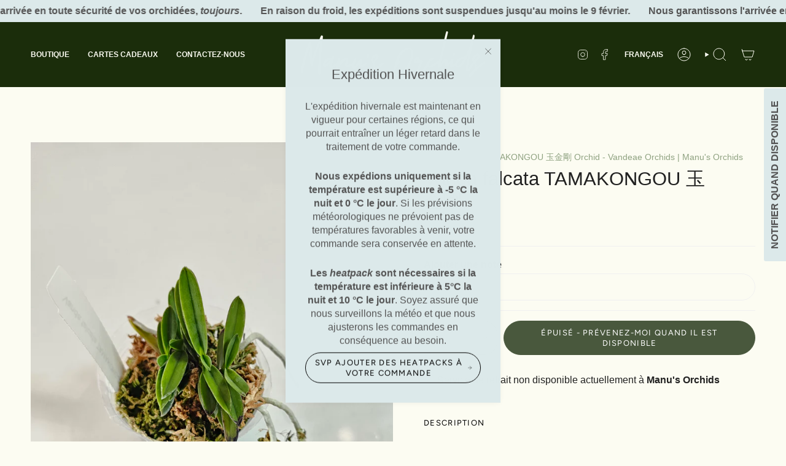

--- FILE ---
content_type: text/html; charset=utf-8
request_url: https://manusorchids.ca/fr/products/vanda-falcata-tamakongou-%E7%8E%89%E9%87%91%E5%89%9B-orchid
body_size: 36830
content:
<!doctype html>
<html class="no-js no-touch supports-no-cookies" lang="fr">
<head>
  <meta charset="UTF-8">
  <meta http-equiv="X-UA-Compatible" content="IE=edge">
  <meta name="viewport" content="width=device-width, initial-scale=1.0">
  <meta name="theme-color" content="#dce9ea">
  <link rel="canonical" href="https://manusorchids.ca/fr/products/vanda-falcata-tamakongou-%e7%8e%89%e9%87%91%e5%89%9b-orchid">
  <!-- ======================= Broadcast Theme V5.8.2 ========================= -->

  <link href="//manusorchids.ca/cdn/shop/t/14/assets/theme.css?v=56447715053674682551731246659" as="style" rel="preload">
  <link href="//manusorchids.ca/cdn/shop/t/14/assets/vendor.js?v=37228463622838409191731246660" as="script" rel="preload">
  <link href="//manusorchids.ca/cdn/shop/t/14/assets/theme.js?v=68692674978099020611731246659" as="script" rel="preload">
<style data-shopify>.loading { position: fixed; top: 0; left: 0; z-index: 99999; width: 100%; height: 100%; background: var(--bg); transition: opacity 0.2s ease-out, visibility 0.2s ease-out; }
    body.is-loaded .loading { opacity: 0; visibility: hidden; pointer-events: none; }
    .loading__image__holder { position: absolute; top: 0; left: 0; width: 100%; height: 100%; font-size: 0; display: flex; align-items: center; justify-content: center; }
    .loading__image__holder:nth-child(2) { opacity: 0; }
    .loading__image { max-width: 110px; max-height: 110px; object-fit: contain; }
    .loading--animate .loading__image__holder:nth-child(1) { animation: pulse1 2s infinite ease-in-out; }
    .loading--animate .loading__image__holder:nth-child(2) { animation: pulse2 2s infinite ease-in-out; }
    @keyframes pulse1 {
      0% { opacity: 1; }
      50% { opacity: 0; }
      100% { opacity: 1; }
    }
    @keyframes pulse2 {
      0% { opacity: 0; }
      50% { opacity: 1; }
      100% { opacity: 0; }
    }</style>
    <link rel="icon" type="image/png" href="//manusorchids.ca/cdn/shop/files/Design_sans_titre_5.png?crop=center&height=32&v=1686939288&width=32">
  

  <!-- Title and description ================================================ -->
  
  <title>
    
    Vanda Falcata TAMAKONGOU 玉金剛 Orchid - Vandeae Orchids | Manu&#39;s Orchids
    
    
    
  </title>

  
    <meta name="description" content="Meet the Vanda falcata TAMAKONGOU 玉金剛 , a vandeae that is made up mostly of warm and full-sun-growing orchids. If you love colorful colors, you will love the Vandaea orchids! Order yours now!">
  

  <meta property="og:site_name" content="Manu&#39;s Orchids">
<meta property="og:url" content="https://manusorchids.ca/fr/products/vanda-falcata-tamakongou-%e7%8e%89%e9%87%91%e5%89%9b-orchid">
<meta property="og:title" content="Vanda Falcata TAMAKONGOU 玉金剛 Orchid - Vandeae Orchids | Manu&#39;s Orchids">
<meta property="og:type" content="product">
<meta property="og:description" content="Meet the Vanda falcata TAMAKONGOU 玉金剛 , a vandeae that is made up mostly of warm and full-sun-growing orchids. If you love colorful colors, you will love the Vandaea orchids! Order yours now!"><meta property="og:image" content="http://manusorchids.ca/cdn/shop/files/20230804_221450.jpg?v=1691201747">
  <meta property="og:image:secure_url" content="https://manusorchids.ca/cdn/shop/files/20230804_221450.jpg?v=1691201747">
  <meta property="og:image:width" content="3000">
  <meta property="og:image:height" content="4000"><meta property="og:price:amount" content="45.00">
  <meta property="og:price:currency" content="CAD"><meta name="twitter:card" content="summary_large_image">
<meta name="twitter:title" content="Vanda Falcata TAMAKONGOU 玉金剛 Orchid - Vandeae Orchids | Manu&#39;s Orchids">
<meta name="twitter:description" content="Meet the Vanda falcata TAMAKONGOU 玉金剛 , a vandeae that is made up mostly of warm and full-sun-growing orchids. If you love colorful colors, you will love the Vandaea orchids! Order yours now!">

  <!-- CSS ================================================================== -->
  <style data-shopify>

    
    @font-face {
  font-family: Figtree;
  font-weight: 400;
  font-style: normal;
  font-display: swap;
  src: url("//manusorchids.ca/cdn/fonts/figtree/figtree_n4.3c0838aba1701047e60be6a99a1b0a40ce9b8419.woff2") format("woff2"),
       url("//manusorchids.ca/cdn/fonts/figtree/figtree_n4.c0575d1db21fc3821f17fd6617d3dee552312137.woff") format("woff");
}


    
      
    

    
      
    

    
    

    
      
    

    
      
    
  </style>

  
<style data-shopify>

:root {--scrollbar-width: 0px;





--COLOR-VIDEO-BG: #f7f7dd;
--COLOR-BG-BRIGHTER: #f7f7dd;--COLOR-BG: #fcfcf2;--COLOR-BG-ALPHA-25: rgba(252, 252, 242, 0.25);
--COLOR-BG-TRANSPARENT: rgba(252, 252, 242, 0);
--COLOR-BG-SECONDARY: #fcfcf2;
--COLOR-BG-SECONDARY-LIGHTEN: #ffffff;
--COLOR-BG-RGB: 252, 252, 242;

--COLOR-TEXT-DARK: #000000;
--COLOR-TEXT: #212121;
--COLOR-TEXT-LIGHT: #636360;


/* === Opacity shades of grey ===*/
--COLOR-A5:  rgba(33, 33, 33, 0.05);
--COLOR-A10: rgba(33, 33, 33, 0.1);
--COLOR-A15: rgba(33, 33, 33, 0.15);
--COLOR-A20: rgba(33, 33, 33, 0.2);
--COLOR-A25: rgba(33, 33, 33, 0.25);
--COLOR-A30: rgba(33, 33, 33, 0.3);
--COLOR-A35: rgba(33, 33, 33, 0.35);
--COLOR-A40: rgba(33, 33, 33, 0.4);
--COLOR-A45: rgba(33, 33, 33, 0.45);
--COLOR-A50: rgba(33, 33, 33, 0.5);
--COLOR-A55: rgba(33, 33, 33, 0.55);
--COLOR-A60: rgba(33, 33, 33, 0.6);
--COLOR-A65: rgba(33, 33, 33, 0.65);
--COLOR-A70: rgba(33, 33, 33, 0.7);
--COLOR-A75: rgba(33, 33, 33, 0.75);
--COLOR-A80: rgba(33, 33, 33, 0.8);
--COLOR-A85: rgba(33, 33, 33, 0.85);
--COLOR-A90: rgba(33, 33, 33, 0.9);
--COLOR-A95: rgba(33, 33, 33, 0.95);

--COLOR-BORDER: rgb(240, 240, 240);
--COLOR-BORDER-LIGHT: #f5f5f1;
--COLOR-BORDER-HAIRLINE: #f9f9e6;
--COLOR-BORDER-DARK: #bdbdbd;/* === Bright color ===*/
--COLOR-PRIMARY: #dce9ea;
--COLOR-PRIMARY-HOVER: #a5d0d4;
--COLOR-PRIMARY-FADE: rgba(220, 233, 234, 0.05);
--COLOR-PRIMARY-FADE-HOVER: rgba(220, 233, 234, 0.1);
--COLOR-PRIMARY-LIGHT: #ffffff;--COLOR-PRIMARY-OPPOSITE: #000000;



/* === link Color ===*/
--COLOR-LINK: #90a382;
--COLOR-LINK-HOVER: rgba(144, 163, 130, 0.7);
--COLOR-LINK-FADE: rgba(144, 163, 130, 0.05);
--COLOR-LINK-FADE-HOVER: rgba(144, 163, 130, 0.1);--COLOR-LINK-OPPOSITE: #ffffff;


/* === Product grid sale tags ===*/
--COLOR-SALE-BG: #90a382;
--COLOR-SALE-TEXT: #ffffff;

/* === Product grid badges ===*/
--COLOR-BADGE-BG: #dce9ea;
--COLOR-BADGE-TEXT: #212121;

/* === Product sale color ===*/
--COLOR-SALE: #ea7171;

/* === Gray background on Product grid items ===*/--filter-bg: 1.0;/* === Helper colors for form error states ===*/
--COLOR-ERROR: #721C24;
--COLOR-ERROR-BG: #F8D7DA;
--COLOR-ERROR-BORDER: #F5C6CB;



  --RADIUS: 300px;
  --RADIUS-SELECT: 22px;

--COLOR-HEADER-BG: #ffffff;--COLOR-HEADER-BG-TRANSPARENT: rgba(255, 255, 255, 0);
--COLOR-HEADER-LINK: #fcfcf2;
--COLOR-HEADER-LINK-HOVER: rgba(252, 252, 242, 0.7);

--COLOR-MENU-BG: #1b2d0b;
--COLOR-MENU-LINK: #fcfcf2;
--COLOR-MENU-LINK-HOVER: rgba(252, 252, 242, 0.7);
--COLOR-SUBMENU-BG: #ffffff;
--COLOR-SUBMENU-LINK: #212121;
--COLOR-SUBMENU-LINK-HOVER: rgba(33, 33, 33, 0.7);
--COLOR-SUBMENU-TEXT-LIGHT: #646464;
--COLOR-MENU-TRANSPARENT: #ffffff;
--COLOR-MENU-TRANSPARENT-HOVER: rgba(255, 255, 255, 0.7);--COLOR-FOOTER-BG: #49583d;
--COLOR-FOOTER-BG-HAIRLINE: #506143;
--COLOR-FOOTER-TEXT: #fcfcf2;
--COLOR-FOOTER-TEXT-A35: rgba(252, 252, 242, 0.35);
--COLOR-FOOTER-TEXT-A75: rgba(252, 252, 242, 0.75);
--COLOR-FOOTER-LINK: #fcfcf2;
--COLOR-FOOTER-LINK-HOVER: rgba(252, 252, 242, 0.7);
--COLOR-FOOTER-BORDER: #49583d;

--TRANSPARENT: rgba(255, 255, 255, 0);

/* === Default overlay opacity ===*/
--overlay-opacity: 0;
--underlay-opacity: 1;
--underlay-bg: rgba(0,0,0,0.4);

/* === Custom Cursor ===*/
--ICON-ZOOM-IN: url( "//manusorchids.ca/cdn/shop/t/14/assets/icon-zoom-in.svg?v=182473373117644429561731246660" );
--ICON-ZOOM-OUT: url( "//manusorchids.ca/cdn/shop/t/14/assets/icon-zoom-out.svg?v=101497157853986683871731246659" );

/* === Custom Icons ===*/


  
  --ICON-ADD-BAG: url( "//manusorchids.ca/cdn/shop/t/14/assets/icon-add-bag.svg?v=23763382405227654651731246660" );
  --ICON-ADD-CART: url( "//manusorchids.ca/cdn/shop/t/14/assets/icon-add-cart.svg?v=3962293684743587821731246659" );
  --ICON-ARROW-LEFT: url( "//manusorchids.ca/cdn/shop/t/14/assets/icon-arrow-left.svg?v=136066145774695772731731246659" );
  --ICON-ARROW-RIGHT: url( "//manusorchids.ca/cdn/shop/t/14/assets/icon-arrow-right.svg?v=150928298113663093401731246659" );
  --ICON-SELECT: url("//manusorchids.ca/cdn/shop/t/14/assets/icon-select.svg?v=150573211567947701091731246660");


--PRODUCT-GRID-ASPECT-RATIO: 70.0%;

/* === Typography ===*/
--FONT-WEIGHT-BODY: 400;
--FONT-WEIGHT-BODY-BOLD: 700;

--FONT-STACK-BODY: Helvetica, Arial, sans-serif;
--FONT-STYLE-BODY: normal;
--FONT-STYLE-BODY-ITALIC: italic;
--FONT-ADJUST-BODY: 1.0;

--LETTER-SPACING-BODY: 0.0em;

--FONT-WEIGHT-HEADING: 400;
--FONT-WEIGHT-HEADING-BOLD: 700;

--FONT-UPPERCASE-HEADING: none;
--LETTER-SPACING-HEADING: 0.0em;

--FONT-STACK-HEADING: Helvetica, Arial, sans-serif;
--FONT-STYLE-HEADING: normal;
--FONT-STYLE-HEADING-ITALIC: italic;
--FONT-ADJUST-HEADING: 1.15;

--FONT-WEIGHT-SUBHEADING: 400;
--FONT-WEIGHT-SUBHEADING-BOLD: 700;

--FONT-STACK-SUBHEADING: Helvetica, Arial, sans-serif;
--FONT-STYLE-SUBHEADING: normal;
--FONT-STYLE-SUBHEADING-ITALIC: italic;
--FONT-ADJUST-SUBHEADING: 1.0;

--FONT-UPPERCASE-SUBHEADING: uppercase;
--LETTER-SPACING-SUBHEADING: 0.1em;

--FONT-STACK-NAV: Helvetica, Arial, sans-serif;
--FONT-STYLE-NAV: normal;
--FONT-STYLE-NAV-ITALIC: italic;
--FONT-ADJUST-NAV: 0.85;

--FONT-WEIGHT-NAV: 400;
--FONT-WEIGHT-NAV-BOLD: 700;

--LETTER-SPACING-NAV: 0.0em;

--FONT-SIZE-BASE: 1.0rem;
--FONT-SIZE-BASE-PERCENT: 1.0;

/* === Parallax ===*/
--PARALLAX-STRENGTH-MIN: 120.0%;
--PARALLAX-STRENGTH-MAX: 130.0%;--COLUMNS: 4;
--COLUMNS-MEDIUM: 3;
--COLUMNS-SMALL: 2;
--COLUMNS-MOBILE: 1;--LAYOUT-OUTER: 50px;
  --LAYOUT-GUTTER: 32px;
  --LAYOUT-OUTER-MEDIUM: 30px;
  --LAYOUT-GUTTER-MEDIUM: 22px;
  --LAYOUT-OUTER-SMALL: 16px;
  --LAYOUT-GUTTER-SMALL: 16px;--base-animation-delay: 0ms;
--line-height-normal: 1.375; /* Equals to line-height: normal; */--SIDEBAR-WIDTH: 288px;
  --SIDEBAR-WIDTH-MEDIUM: 258px;--DRAWER-WIDTH: 380px;--ICON-STROKE-WIDTH: 1px;/* === Button General ===*/
--BTN-FONT-STACK: Figtree, sans-serif;
--BTN-FONT-WEIGHT: 400;
--BTN-FONT-STYLE: normal;
--BTN-FONT-SIZE: 13px;

--BTN-LETTER-SPACING: 0.1em;
--BTN-UPPERCASE: uppercase;
--BTN-TEXT-ARROW-OFFSET: -1px;

/* === Button Primary ===*/
--BTN-PRIMARY-BORDER-COLOR: #49583d;
--BTN-PRIMARY-BG-COLOR: #49583d;
--BTN-PRIMARY-TEXT-COLOR: #ffffff;


  --BTN-PRIMARY-BG-COLOR-BRIGHTER: #3d4933;


/* === Button Secondary ===*/
--BTN-SECONDARY-BORDER-COLOR: #90a382;
--BTN-SECONDARY-BG-COLOR: #90a382;
--BTN-SECONDARY-TEXT-COLOR: #ffffff;


  --BTN-SECONDARY-BG-COLOR-BRIGHTER: #839873;


/* === Button White ===*/
--TEXT-BTN-BORDER-WHITE: #fff;
--TEXT-BTN-BG-WHITE: #fff;
--TEXT-BTN-WHITE: #000;
--TEXT-BTN-BG-WHITE-BRIGHTER: #f2f2f2;

/* === Button Black ===*/
--TEXT-BTN-BG-BLACK: #000;
--TEXT-BTN-BORDER-BLACK: #000;
--TEXT-BTN-BLACK: #fff;
--TEXT-BTN-BG-BLACK-BRIGHTER: #1a1a1a;

/* === Default Cart Gradient ===*/

--FREE-SHIPPING-GRADIENT: linear-gradient(to right, var(--COLOR-PRIMARY-LIGHT) 0%, var(--COLOR-PRIMARY) 100%);

/* === Swatch Size ===*/
--swatch-size-filters: calc(1.15rem * var(--FONT-ADJUST-BODY));
--swatch-size-product: calc(2.2rem * var(--FONT-ADJUST-BODY));
}

/* === Backdrop ===*/
::backdrop {
  --underlay-opacity: 1;
  --underlay-bg: rgba(0,0,0,0.4);
}
</style>


  <link href="//manusorchids.ca/cdn/shop/t/14/assets/theme.css?v=56447715053674682551731246659" rel="stylesheet" type="text/css" media="all" />
<link href="//manusorchids.ca/cdn/shop/t/14/assets/swatches.css?v=157844926215047500451731246660" as="style" rel="preload">
    <link href="//manusorchids.ca/cdn/shop/t/14/assets/swatches.css?v=157844926215047500451731246660" rel="stylesheet" type="text/css" media="all" />
<style data-shopify>.swatches {
    --black: #000000;--white: #fafafa;--blank: url(//manusorchids.ca/cdn/shop/files/blank_small.png?v=1514);
  }</style>
<script>
    if (window.navigator.userAgent.indexOf('MSIE ') > 0 || window.navigator.userAgent.indexOf('Trident/') > 0) {
      document.documentElement.className = document.documentElement.className + ' ie';

      var scripts = document.getElementsByTagName('script')[0];
      var polyfill = document.createElement("script");
      polyfill.defer = true;
      polyfill.src = "//manusorchids.ca/cdn/shop/t/14/assets/ie11.js?v=144489047535103983231731246659";

      scripts.parentNode.insertBefore(polyfill, scripts);
    } else {
      document.documentElement.className = document.documentElement.className.replace('no-js', 'js');
    }

    document.documentElement.style.setProperty('--scrollbar-width', `${getScrollbarWidth()}px`);

    function getScrollbarWidth() {
      // Creating invisible container
      const outer = document.createElement('div');
      outer.style.visibility = 'hidden';
      outer.style.overflow = 'scroll'; // forcing scrollbar to appear
      outer.style.msOverflowStyle = 'scrollbar'; // needed for WinJS apps
      document.documentElement.appendChild(outer);

      // Creating inner element and placing it in the container
      const inner = document.createElement('div');
      outer.appendChild(inner);

      // Calculating difference between container's full width and the child width
      const scrollbarWidth = outer.offsetWidth - inner.offsetWidth;

      // Removing temporary elements from the DOM
      outer.parentNode.removeChild(outer);

      return scrollbarWidth;
    }

    let root = '/fr';
    if (root[root.length - 1] !== '/') {
      root = root + '/';
    }

    window.theme = {
      routes: {
        root: root,
        cart_url: '/fr/cart',
        cart_add_url: '/fr/cart/add',
        cart_change_url: '/fr/cart/change',
        product_recommendations_url: '/fr/recommendations/products',
        predictive_search_url: '/fr/search/suggest',
        addresses_url: '/fr/account/addresses'
      },
      assets: {
        photoswipe: '//manusorchids.ca/cdn/shop/t/14/assets/photoswipe.js?v=162613001030112971491731246660',
        smoothscroll: '//manusorchids.ca/cdn/shop/t/14/assets/smoothscroll.js?v=37906625415260927261731246659',
      },
      strings: {
        addToCart: "Ajouter au panier",
        cartAcceptanceError: "Vous devez accepter nos termes et conditions.",
        soldOut: "Épuisé",
        from: "À partir de",
        preOrder: "Pré-commander",
        sale: "En solde",
        subscription: "Abonnement",
        unavailable: "Non disponible",
        unitPrice: "Prix ​​unitaire",
        unitPriceSeparator: "par",
        shippingCalcSubmitButton: "Calculez les frais de livraison",
        shippingCalcSubmitButtonDisabled: "Calcul...",
        selectValue: "Sélectionnez la valeur",
        selectColor: "Sélectionnez la couleur",
        oneColor: "couleur",
        otherColor: "couleurs",
        upsellAddToCart: "Ajouter",
        free: "Gratuit",
        swatchesColor: "Couleur",
        sku: "SKU",
      },
      settings: {
        cartType: "drawer",
        customerLoggedIn: null ? true : false,
        enableQuickAdd: true,
        enableAnimations: true,
        variantOnSale: true,
        collectionSwatchStyle: "text-slider",
        swatchesType: "theme"
      },
      sliderArrows: {
        prev: '<button type="button" class="slider__button slider__button--prev" data-button-arrow data-button-prev>' + "Précédent" + '</button>',
        next: '<button type="button" class="slider__button slider__button--next" data-button-arrow data-button-next>' + "Suivant" + '</button>',
      },
      moneyFormat: false ? "${{amount}} CAD" : "${{amount}}",
      moneyWithoutCurrencyFormat: "${{amount}}",
      moneyWithCurrencyFormat: "${{amount}} CAD",
      subtotal: 0,
      info: {
        name: 'broadcast'
      },
      version: '5.8.2'
    };

    let windowInnerHeight = window.innerHeight;
    document.documentElement.style.setProperty('--full-height', `${windowInnerHeight}px`);
    document.documentElement.style.setProperty('--three-quarters', `${windowInnerHeight * 0.75}px`);
    document.documentElement.style.setProperty('--two-thirds', `${windowInnerHeight * 0.66}px`);
    document.documentElement.style.setProperty('--one-half', `${windowInnerHeight * 0.5}px`);
    document.documentElement.style.setProperty('--one-third', `${windowInnerHeight * 0.33}px`);
    document.documentElement.style.setProperty('--one-fifth', `${windowInnerHeight * 0.2}px`);
  </script>

  

  <!-- Theme Javascript ============================================================== -->
  <script src="//manusorchids.ca/cdn/shop/t/14/assets/vendor.js?v=37228463622838409191731246660" defer="defer"></script>
  <script src="//manusorchids.ca/cdn/shop/t/14/assets/theme.js?v=68692674978099020611731246659" defer="defer"></script><!-- Shopify app scripts =========================================================== -->

  <script>window.performance && window.performance.mark && window.performance.mark('shopify.content_for_header.start');</script><meta id="shopify-digital-wallet" name="shopify-digital-wallet" content="/74900832562/digital_wallets/dialog">
<meta name="shopify-checkout-api-token" content="0ede1bab83c0d46f9826b232ddd05c37">
<link rel="alternate" hreflang="x-default" href="https://manusorchids.ca/products/vanda-falcata-tamakongou-%E7%8E%89%E9%87%91%E5%89%9B-orchid">
<link rel="alternate" hreflang="en" href="https://manusorchids.ca/products/vanda-falcata-tamakongou-%E7%8E%89%E9%87%91%E5%89%9B-orchid">
<link rel="alternate" hreflang="fr" href="https://manusorchids.ca/fr/products/vanda-falcata-tamakongou-%E7%8E%89%E9%87%91%E5%89%9B-orchid">
<link rel="alternate" type="application/json+oembed" href="https://manusorchids.ca/fr/products/vanda-falcata-tamakongou-%e7%8e%89%e9%87%91%e5%89%9b-orchid.oembed">
<script async="async" src="/checkouts/internal/preloads.js?locale=fr-CA"></script>
<link rel="preconnect" href="https://shop.app" crossorigin="anonymous">
<script async="async" src="https://shop.app/checkouts/internal/preloads.js?locale=fr-CA&shop_id=74900832562" crossorigin="anonymous"></script>
<script id="apple-pay-shop-capabilities" type="application/json">{"shopId":74900832562,"countryCode":"CA","currencyCode":"CAD","merchantCapabilities":["supports3DS"],"merchantId":"gid:\/\/shopify\/Shop\/74900832562","merchantName":"Manu's Orchids","requiredBillingContactFields":["postalAddress","email","phone"],"requiredShippingContactFields":["postalAddress","email","phone"],"shippingType":"shipping","supportedNetworks":["visa","masterCard","amex","discover","interac","jcb"],"total":{"type":"pending","label":"Manu's Orchids","amount":"1.00"},"shopifyPaymentsEnabled":true,"supportsSubscriptions":true}</script>
<script id="shopify-features" type="application/json">{"accessToken":"0ede1bab83c0d46f9826b232ddd05c37","betas":["rich-media-storefront-analytics"],"domain":"manusorchids.ca","predictiveSearch":true,"shopId":74900832562,"locale":"fr"}</script>
<script>var Shopify = Shopify || {};
Shopify.shop = "49fadb-3.myshopify.com";
Shopify.locale = "fr";
Shopify.currency = {"active":"CAD","rate":"1.0"};
Shopify.country = "CA";
Shopify.theme = {"name":"Lebel Studio | 10.11.2024","id":173140410674,"schema_name":"Broadcast","schema_version":"5.8.2","theme_store_id":868,"role":"main"};
Shopify.theme.handle = "null";
Shopify.theme.style = {"id":null,"handle":null};
Shopify.cdnHost = "manusorchids.ca/cdn";
Shopify.routes = Shopify.routes || {};
Shopify.routes.root = "/fr/";</script>
<script type="module">!function(o){(o.Shopify=o.Shopify||{}).modules=!0}(window);</script>
<script>!function(o){function n(){var o=[];function n(){o.push(Array.prototype.slice.apply(arguments))}return n.q=o,n}var t=o.Shopify=o.Shopify||{};t.loadFeatures=n(),t.autoloadFeatures=n()}(window);</script>
<script>
  window.ShopifyPay = window.ShopifyPay || {};
  window.ShopifyPay.apiHost = "shop.app\/pay";
  window.ShopifyPay.redirectState = null;
</script>
<script id="shop-js-analytics" type="application/json">{"pageType":"product"}</script>
<script defer="defer" async type="module" src="//manusorchids.ca/cdn/shopifycloud/shop-js/modules/v2/client.init-shop-cart-sync_BcDpqI9l.fr.esm.js"></script>
<script defer="defer" async type="module" src="//manusorchids.ca/cdn/shopifycloud/shop-js/modules/v2/chunk.common_a1Rf5Dlz.esm.js"></script>
<script defer="defer" async type="module" src="//manusorchids.ca/cdn/shopifycloud/shop-js/modules/v2/chunk.modal_Djra7sW9.esm.js"></script>
<script type="module">
  await import("//manusorchids.ca/cdn/shopifycloud/shop-js/modules/v2/client.init-shop-cart-sync_BcDpqI9l.fr.esm.js");
await import("//manusorchids.ca/cdn/shopifycloud/shop-js/modules/v2/chunk.common_a1Rf5Dlz.esm.js");
await import("//manusorchids.ca/cdn/shopifycloud/shop-js/modules/v2/chunk.modal_Djra7sW9.esm.js");

  window.Shopify.SignInWithShop?.initShopCartSync?.({"fedCMEnabled":true,"windoidEnabled":true});

</script>
<script>
  window.Shopify = window.Shopify || {};
  if (!window.Shopify.featureAssets) window.Shopify.featureAssets = {};
  window.Shopify.featureAssets['shop-js'] = {"shop-cart-sync":["modules/v2/client.shop-cart-sync_BLrx53Hf.fr.esm.js","modules/v2/chunk.common_a1Rf5Dlz.esm.js","modules/v2/chunk.modal_Djra7sW9.esm.js"],"init-fed-cm":["modules/v2/client.init-fed-cm_C8SUwJ8U.fr.esm.js","modules/v2/chunk.common_a1Rf5Dlz.esm.js","modules/v2/chunk.modal_Djra7sW9.esm.js"],"shop-cash-offers":["modules/v2/client.shop-cash-offers_BBp_MjBM.fr.esm.js","modules/v2/chunk.common_a1Rf5Dlz.esm.js","modules/v2/chunk.modal_Djra7sW9.esm.js"],"shop-login-button":["modules/v2/client.shop-login-button_Dw6kG_iO.fr.esm.js","modules/v2/chunk.common_a1Rf5Dlz.esm.js","modules/v2/chunk.modal_Djra7sW9.esm.js"],"pay-button":["modules/v2/client.pay-button_BJDaAh68.fr.esm.js","modules/v2/chunk.common_a1Rf5Dlz.esm.js","modules/v2/chunk.modal_Djra7sW9.esm.js"],"shop-button":["modules/v2/client.shop-button_DBWL94V3.fr.esm.js","modules/v2/chunk.common_a1Rf5Dlz.esm.js","modules/v2/chunk.modal_Djra7sW9.esm.js"],"avatar":["modules/v2/client.avatar_BTnouDA3.fr.esm.js"],"init-windoid":["modules/v2/client.init-windoid_77FSIiws.fr.esm.js","modules/v2/chunk.common_a1Rf5Dlz.esm.js","modules/v2/chunk.modal_Djra7sW9.esm.js"],"init-shop-for-new-customer-accounts":["modules/v2/client.init-shop-for-new-customer-accounts_QoC3RJm9.fr.esm.js","modules/v2/client.shop-login-button_Dw6kG_iO.fr.esm.js","modules/v2/chunk.common_a1Rf5Dlz.esm.js","modules/v2/chunk.modal_Djra7sW9.esm.js"],"init-shop-email-lookup-coordinator":["modules/v2/client.init-shop-email-lookup-coordinator_D4ioGzPw.fr.esm.js","modules/v2/chunk.common_a1Rf5Dlz.esm.js","modules/v2/chunk.modal_Djra7sW9.esm.js"],"init-shop-cart-sync":["modules/v2/client.init-shop-cart-sync_BcDpqI9l.fr.esm.js","modules/v2/chunk.common_a1Rf5Dlz.esm.js","modules/v2/chunk.modal_Djra7sW9.esm.js"],"shop-toast-manager":["modules/v2/client.shop-toast-manager_B-eIbpHW.fr.esm.js","modules/v2/chunk.common_a1Rf5Dlz.esm.js","modules/v2/chunk.modal_Djra7sW9.esm.js"],"init-customer-accounts":["modules/v2/client.init-customer-accounts_BcBSUbIK.fr.esm.js","modules/v2/client.shop-login-button_Dw6kG_iO.fr.esm.js","modules/v2/chunk.common_a1Rf5Dlz.esm.js","modules/v2/chunk.modal_Djra7sW9.esm.js"],"init-customer-accounts-sign-up":["modules/v2/client.init-customer-accounts-sign-up_DvG__VHD.fr.esm.js","modules/v2/client.shop-login-button_Dw6kG_iO.fr.esm.js","modules/v2/chunk.common_a1Rf5Dlz.esm.js","modules/v2/chunk.modal_Djra7sW9.esm.js"],"shop-follow-button":["modules/v2/client.shop-follow-button_Dnx6fDH9.fr.esm.js","modules/v2/chunk.common_a1Rf5Dlz.esm.js","modules/v2/chunk.modal_Djra7sW9.esm.js"],"checkout-modal":["modules/v2/client.checkout-modal_BDH3MUqJ.fr.esm.js","modules/v2/chunk.common_a1Rf5Dlz.esm.js","modules/v2/chunk.modal_Djra7sW9.esm.js"],"shop-login":["modules/v2/client.shop-login_CV9Paj8R.fr.esm.js","modules/v2/chunk.common_a1Rf5Dlz.esm.js","modules/v2/chunk.modal_Djra7sW9.esm.js"],"lead-capture":["modules/v2/client.lead-capture_DGQOTB4e.fr.esm.js","modules/v2/chunk.common_a1Rf5Dlz.esm.js","modules/v2/chunk.modal_Djra7sW9.esm.js"],"payment-terms":["modules/v2/client.payment-terms_BQYK7nq4.fr.esm.js","modules/v2/chunk.common_a1Rf5Dlz.esm.js","modules/v2/chunk.modal_Djra7sW9.esm.js"]};
</script>
<script id="__st">var __st={"a":74900832562,"offset":-18000,"reqid":"0d661eb7-3d05-40a5-8a02-5f6d6aa1a382-1769315940","pageurl":"manusorchids.ca\/fr\/products\/vanda-falcata-tamakongou-%E7%8E%89%E9%87%91%E5%89%9B-orchid","u":"e08d0fe9192c","p":"product","rtyp":"product","rid":8478274421042};</script>
<script>window.ShopifyPaypalV4VisibilityTracking = true;</script>
<script id="captcha-bootstrap">!function(){'use strict';const t='contact',e='account',n='new_comment',o=[[t,t],['blogs',n],['comments',n],[t,'customer']],c=[[e,'customer_login'],[e,'guest_login'],[e,'recover_customer_password'],[e,'create_customer']],r=t=>t.map((([t,e])=>`form[action*='/${t}']:not([data-nocaptcha='true']) input[name='form_type'][value='${e}']`)).join(','),a=t=>()=>t?[...document.querySelectorAll(t)].map((t=>t.form)):[];function s(){const t=[...o],e=r(t);return a(e)}const i='password',u='form_key',d=['recaptcha-v3-token','g-recaptcha-response','h-captcha-response',i],f=()=>{try{return window.sessionStorage}catch{return}},m='__shopify_v',_=t=>t.elements[u];function p(t,e,n=!1){try{const o=window.sessionStorage,c=JSON.parse(o.getItem(e)),{data:r}=function(t){const{data:e,action:n}=t;return t[m]||n?{data:e,action:n}:{data:t,action:n}}(c);for(const[e,n]of Object.entries(r))t.elements[e]&&(t.elements[e].value=n);n&&o.removeItem(e)}catch(o){console.error('form repopulation failed',{error:o})}}const l='form_type',E='cptcha';function T(t){t.dataset[E]=!0}const w=window,h=w.document,L='Shopify',v='ce_forms',y='captcha';let A=!1;((t,e)=>{const n=(g='f06e6c50-85a8-45c8-87d0-21a2b65856fe',I='https://cdn.shopify.com/shopifycloud/storefront-forms-hcaptcha/ce_storefront_forms_captcha_hcaptcha.v1.5.2.iife.js',D={infoText:'Protégé par hCaptcha',privacyText:'Confidentialité',termsText:'Conditions'},(t,e,n)=>{const o=w[L][v],c=o.bindForm;if(c)return c(t,g,e,D).then(n);var r;o.q.push([[t,g,e,D],n]),r=I,A||(h.body.append(Object.assign(h.createElement('script'),{id:'captcha-provider',async:!0,src:r})),A=!0)});var g,I,D;w[L]=w[L]||{},w[L][v]=w[L][v]||{},w[L][v].q=[],w[L][y]=w[L][y]||{},w[L][y].protect=function(t,e){n(t,void 0,e),T(t)},Object.freeze(w[L][y]),function(t,e,n,w,h,L){const[v,y,A,g]=function(t,e,n){const i=e?o:[],u=t?c:[],d=[...i,...u],f=r(d),m=r(i),_=r(d.filter((([t,e])=>n.includes(e))));return[a(f),a(m),a(_),s()]}(w,h,L),I=t=>{const e=t.target;return e instanceof HTMLFormElement?e:e&&e.form},D=t=>v().includes(t);t.addEventListener('submit',(t=>{const e=I(t);if(!e)return;const n=D(e)&&!e.dataset.hcaptchaBound&&!e.dataset.recaptchaBound,o=_(e),c=g().includes(e)&&(!o||!o.value);(n||c)&&t.preventDefault(),c&&!n&&(function(t){try{if(!f())return;!function(t){const e=f();if(!e)return;const n=_(t);if(!n)return;const o=n.value;o&&e.removeItem(o)}(t);const e=Array.from(Array(32),(()=>Math.random().toString(36)[2])).join('');!function(t,e){_(t)||t.append(Object.assign(document.createElement('input'),{type:'hidden',name:u})),t.elements[u].value=e}(t,e),function(t,e){const n=f();if(!n)return;const o=[...t.querySelectorAll(`input[type='${i}']`)].map((({name:t})=>t)),c=[...d,...o],r={};for(const[a,s]of new FormData(t).entries())c.includes(a)||(r[a]=s);n.setItem(e,JSON.stringify({[m]:1,action:t.action,data:r}))}(t,e)}catch(e){console.error('failed to persist form',e)}}(e),e.submit())}));const S=(t,e)=>{t&&!t.dataset[E]&&(n(t,e.some((e=>e===t))),T(t))};for(const o of['focusin','change'])t.addEventListener(o,(t=>{const e=I(t);D(e)&&S(e,y())}));const B=e.get('form_key'),M=e.get(l),P=B&&M;t.addEventListener('DOMContentLoaded',(()=>{const t=y();if(P)for(const e of t)e.elements[l].value===M&&p(e,B);[...new Set([...A(),...v().filter((t=>'true'===t.dataset.shopifyCaptcha))])].forEach((e=>S(e,t)))}))}(h,new URLSearchParams(w.location.search),n,t,e,['guest_login'])})(!0,!0)}();</script>
<script integrity="sha256-4kQ18oKyAcykRKYeNunJcIwy7WH5gtpwJnB7kiuLZ1E=" data-source-attribution="shopify.loadfeatures" defer="defer" src="//manusorchids.ca/cdn/shopifycloud/storefront/assets/storefront/load_feature-a0a9edcb.js" crossorigin="anonymous"></script>
<script crossorigin="anonymous" defer="defer" src="//manusorchids.ca/cdn/shopifycloud/storefront/assets/shopify_pay/storefront-65b4c6d7.js?v=20250812"></script>
<script data-source-attribution="shopify.dynamic_checkout.dynamic.init">var Shopify=Shopify||{};Shopify.PaymentButton=Shopify.PaymentButton||{isStorefrontPortableWallets:!0,init:function(){window.Shopify.PaymentButton.init=function(){};var t=document.createElement("script");t.src="https://manusorchids.ca/cdn/shopifycloud/portable-wallets/latest/portable-wallets.fr.js",t.type="module",document.head.appendChild(t)}};
</script>
<script data-source-attribution="shopify.dynamic_checkout.buyer_consent">
  function portableWalletsHideBuyerConsent(e){var t=document.getElementById("shopify-buyer-consent"),n=document.getElementById("shopify-subscription-policy-button");t&&n&&(t.classList.add("hidden"),t.setAttribute("aria-hidden","true"),n.removeEventListener("click",e))}function portableWalletsShowBuyerConsent(e){var t=document.getElementById("shopify-buyer-consent"),n=document.getElementById("shopify-subscription-policy-button");t&&n&&(t.classList.remove("hidden"),t.removeAttribute("aria-hidden"),n.addEventListener("click",e))}window.Shopify?.PaymentButton&&(window.Shopify.PaymentButton.hideBuyerConsent=portableWalletsHideBuyerConsent,window.Shopify.PaymentButton.showBuyerConsent=portableWalletsShowBuyerConsent);
</script>
<script data-source-attribution="shopify.dynamic_checkout.cart.bootstrap">document.addEventListener("DOMContentLoaded",(function(){function t(){return document.querySelector("shopify-accelerated-checkout-cart, shopify-accelerated-checkout")}if(t())Shopify.PaymentButton.init();else{new MutationObserver((function(e,n){t()&&(Shopify.PaymentButton.init(),n.disconnect())})).observe(document.body,{childList:!0,subtree:!0})}}));
</script>
<link id="shopify-accelerated-checkout-styles" rel="stylesheet" media="screen" href="https://manusorchids.ca/cdn/shopifycloud/portable-wallets/latest/accelerated-checkout-backwards-compat.css" crossorigin="anonymous">
<style id="shopify-accelerated-checkout-cart">
        #shopify-buyer-consent {
  margin-top: 1em;
  display: inline-block;
  width: 100%;
}

#shopify-buyer-consent.hidden {
  display: none;
}

#shopify-subscription-policy-button {
  background: none;
  border: none;
  padding: 0;
  text-decoration: underline;
  font-size: inherit;
  cursor: pointer;
}

#shopify-subscription-policy-button::before {
  box-shadow: none;
}

      </style>

<script>window.performance && window.performance.mark && window.performance.mark('shopify.content_for_header.end');</script>

<!-- BEGIN app block: shopify://apps/t-lab-ai-language-translate/blocks/custom_translations/b5b83690-efd4-434d-8c6a-a5cef4019faf --><!-- BEGIN app snippet: custom_translation_scripts --><script>
(()=>{var o=/\([0-9]+?\)$/,M=/\r?\n|\r|\t|\xa0|\u200B|\u200E|&nbsp;| /g,v=/<\/?[a-z][\s\S]*>/i,t=/^(https?:\/\/|\/\/)[^\s/$.?#].[^\s]*$/i,k=/\{\{\s*([a-zA-Z_]\w*)\s*\}\}/g,p=/\{\{\s*([a-zA-Z_]\w*)\s*\}\}/,r=/^(https:)?\/\/cdn\.shopify\.com\/(.+)\.(png|jpe?g|gif|webp|svgz?|bmp|tiff?|ico|avif)/i,e=/^(https:)?\/\/cdn\.shopify\.com/i,a=/\b(?:https?|ftp)?:?\/\/?[^\s\/]+\/[^\s]+\.(?:png|jpe?g|gif|webp|svgz?|bmp|tiff?|ico|avif)\b/i,I=/url\(['"]?(.*?)['"]?\)/,m="__label:",i=document.createElement("textarea"),u={t:["src","data-src","data-source","data-href","data-zoom","data-master","data-bg","base-src"],i:["srcset","data-srcset"],o:["href","data-href"],u:["href","data-href","data-src","data-zoom"]},g=new Set(["img","picture","button","p","a","input"]),h=16.67,s=function(n){return n.nodeType===Node.ELEMENT_NODE},c=function(n){return n.nodeType===Node.TEXT_NODE};function w(n){return r.test(n.trim())||a.test(n.trim())}function b(n){return(n=>(n=n.trim(),t.test(n)))(n)||e.test(n.trim())}var l=function(n){return!n||0===n.trim().length};function j(n){return i.innerHTML=n,i.value}function T(n){return A(j(n))}function A(n){return n.trim().replace(o,"").replace(M,"").trim()}var _=1e3;function D(n){n=n.trim().replace(M,"").replace(/&amp;/g,"&").replace(/&gt;/g,">").replace(/&lt;/g,"<").trim();return n.length>_?N(n):n}function E(n){return n.trim().toLowerCase().replace(/^https:/i,"")}function N(n){for(var t=5381,r=0;r<n.length;r++)t=(t<<5)+t^n.charCodeAt(r);return(t>>>0).toString(36)}function f(n){for(var t=document.createElement("template"),r=(t.innerHTML=n,["SCRIPT","IFRAME","OBJECT","EMBED","LINK","META"]),e=/^(on\w+|srcdoc|style)$/i,a=document.createTreeWalker(t.content,NodeFilter.SHOW_ELEMENT),i=a.nextNode();i;i=a.nextNode()){var o=i;if(r.includes(o.nodeName))o.remove();else for(var u=o.attributes.length-1;0<=u;--u)e.test(o.attributes[u].name)&&o.removeAttribute(o.attributes[u].name)}return t.innerHTML}function d(n,t,r){void 0===r&&(r=20);for(var e=n,a=0;e&&e.parentElement&&a<r;){for(var i=e.parentElement,o=0,u=t;o<u.length;o++)for(var s=u[o],c=0,l=s.l;c<l.length;c++){var f=l[c];switch(f.type){case"class":for(var d=0,v=i.classList;d<v.length;d++){var p=v[d];if(f.value.test(p))return s.label}break;case"id":if(i.id&&f.value.test(i.id))return s.label;break;case"attribute":if(i.hasAttribute(f.name)){if(!f.value)return s.label;var m=i.getAttribute(f.name);if(m&&f.value.test(m))return s.label}}}e=i,a++}return"unknown"}function y(n,t){var r,e,a;"function"==typeof window.fetch&&"AbortController"in window?(r=new AbortController,e=setTimeout(function(){return r.abort()},3e3),fetch(n,{credentials:"same-origin",signal:r.signal}).then(function(n){return clearTimeout(e),n.ok?n.json():Promise.reject(n)}).then(t).catch(console.error)):((a=new XMLHttpRequest).onreadystatechange=function(){4===a.readyState&&200===a.status&&t(JSON.parse(a.responseText))},a.open("GET",n,!0),a.timeout=3e3,a.send())}function O(){var l=/([^\s]+)\.(png|jpe?g|gif|webp|svgz?|bmp|tiff?|ico|avif)$/i,f=/_(\{width\}x*|\{width\}x\{height\}|\d{3,4}x\d{3,4}|\d{3,4}x|x\d{3,4}|pinco|icon|thumb|small|compact|medium|large|grande|original|master)(_crop_\w+)*(@[2-3]x)*(.progressive)*$/i,d=/^(https?|ftp|file):\/\//i;function r(n){var t,r="".concat(n.path).concat(n.v).concat(null!=(r=n.size)?r:"",".").concat(n.p);return n.m&&(r="".concat(n.path).concat(n.m,"/").concat(n.v).concat(null!=(t=n.size)?t:"",".").concat(n.p)),n.host&&(r="".concat(null!=(t=n.protocol)?t:"","//").concat(n.host).concat(r)),n.g&&(r+=n.g),r}return{h:function(n){var t=!0,r=(d.test(n)||n.startsWith("//")||(t=!1,n="https://example.com"+n),t);n.startsWith("//")&&(r=!1,n="https:"+n);try{new URL(n)}catch(n){return null}var e,a,i,o,u,s,n=new URL(n),c=n.pathname.split("/").filter(function(n){return n});return c.length<1||(a=c.pop(),e=null!=(e=c.pop())?e:null,null===(a=a.match(l)))?null:(s=a[1],a=a[2],i=s.match(f),o=s,(u=null)!==i&&(o=s.substring(0,i.index),u=i[0]),s=0<c.length?"/"+c.join("/")+"/":"/",{protocol:r?n.protocol:null,host:t?n.host:null,path:s,g:n.search,m:e,v:o,size:u,p:a,version:n.searchParams.get("v"),width:n.searchParams.get("width")})},T:r,S:function(n){return(n.m?"/".concat(n.m,"/"):"/").concat(n.v,".").concat(n.p)},M:function(n){return(n.m?"/".concat(n.m,"/"):"/").concat(n.v,".").concat(n.p,"?v=").concat(n.version||"0")},k:function(n,t){return r({protocol:t.protocol,host:t.host,path:t.path,g:t.g,m:t.m,v:t.v,size:n.size,p:t.p,version:t.version,width:t.width})}}}var x,S,C={},H={};function q(p,n){var m=new Map,g=new Map,i=new Map,r=new Map,e=new Map,a=new Map,o=new Map,u=function(n){return n.toLowerCase().replace(/[\s\W_]+/g,"")},s=new Set(n.A.map(u)),c=0,l=!1,f=!1,d=O();function v(n,t,r){s.has(u(n))||n&&t&&(r.set(n,t),l=!0)}function t(n,t){if(n&&n.trim()&&0!==m.size){var r=A(n),e=H[r];if(e&&(p.log("dictionary",'Overlapping text: "'.concat(n,'" related to html: "').concat(e,'"')),t)&&(n=>{if(n)for(var t=h(n.outerHTML),r=t._,e=(t.I||(r=0),n.parentElement),a=0;e&&a<5;){var i=h(e.outerHTML),o=i.I,i=i._;if(o){if(p.log("dictionary","Ancestor depth ".concat(a,": overlap score=").concat(i.toFixed(3),", base=").concat(r.toFixed(3))),r<i)return 1;if(i<r&&0<r)return}e=e.parentElement,a++}})(t))p.log("dictionary",'Skipping text translation for "'.concat(n,'" because an ancestor HTML translation exists'));else{e=m.get(r);if(e)return e;var a=n;if(a&&a.trim()&&0!==g.size){for(var i,o,u,s=g.entries(),c=s.next();!c.done;){var l=c.value[0],f=c.value[1],d=a.trim().match(l);if(d&&1<d.length){i=l,o=f,u=d;break}c=s.next()}if(i&&o&&u){var v=u.slice(1),t=o.match(k);if(t&&t.length===v.length)return t.reduce(function(n,t,r){return n.replace(t,v[r])},o)}}}}return null}function h(n){var r,e,a;return!n||!n.trim()||0===i.size?{I:null,_:0}:(r=D(n),a=0,(e=null)!=(n=i.get(r))?{I:n,_:1}:(i.forEach(function(n,t){-1!==t.indexOf(r)&&(t=r.length/t.length,a<t)&&(a=t,e=n)}),{I:e,_:a}))}function w(n){return n&&n.trim()&&0!==i.size&&(n=D(n),null!=(n=i.get(n)))?n:null}function b(n){if(n&&n.trim()&&0!==r.size){var t=E(n),t=r.get(t);if(t)return t;t=d.h(n);if(t){n=d.M(t).toLowerCase(),n=r.get(n);if(n)return n;n=d.S(t).toLowerCase(),t=r.get(n);if(t)return t}}return null}function T(n){return!n||!n.trim()||0===e.size||void 0===(n=e.get(A(n)))?null:n}function y(n){return!n||!n.trim()||0===a.size||void 0===(n=a.get(E(n)))?null:n}function x(n){var t;return!n||!n.trim()||0===o.size?null:null!=(t=o.get(A(n)))?t:(t=D(n),void 0!==(n=o.get(t))?n:null)}function S(){var n={j:m,D:g,N:i,O:r,C:e,H:a,q:o,L:l,R:c,F:C};return JSON.stringify(n,function(n,t){return t instanceof Map?Object.fromEntries(t.entries()):t})}return{J:function(n,t){v(n,t,m)},U:function(n,t){n&&t&&(n=new RegExp("^".concat(n,"$"),"s"),g.set(n,t),l=!0)},$:function(n,t){var r;n!==t&&(v((r=j(r=n).trim().replace(M,"").trim()).length>_?N(r):r,t,i),c=Math.max(c,n.length))},P:function(n,t){v(n,t,r),(n=d.h(n))&&(v(d.M(n).toLowerCase(),t,r),v(d.S(n).toLowerCase(),t,r))},G:function(n,t){v(n.replace("[img-alt]","").replace(M,"").trim(),t,e)},B:function(n,t){v(n,t,a)},W:function(n,t){f=!0,v(n,t,o)},V:function(){return p.log("dictionary","Translation dictionaries: ",S),i.forEach(function(n,r){m.forEach(function(n,t){r!==t&&-1!==r.indexOf(t)&&(C[t]=A(n),H[t]=r)})}),p.log("dictionary","appliedTextTranslations: ",JSON.stringify(C)),p.log("dictionary","overlappingTexts: ",JSON.stringify(H)),{L:l,Z:f,K:t,X:w,Y:b,nn:T,tn:y,rn:x}}}}function z(n,t,r){function f(n,t){t=n.split(t);return 2===t.length?t[1].trim()?t:[t[0]]:[n]}var d=q(r,t);return n.forEach(function(n){if(n){var c,l=n.name,n=n.value;if(l&&n){if("string"==typeof n)try{c=JSON.parse(n)}catch(n){return void r.log("dictionary","Invalid metafield JSON for "+l,function(){return String(n)})}else c=n;c&&Object.keys(c).forEach(function(e){if(e){var n,t,r,a=c[e];if(a)if(e!==a)if(l.includes("judge"))r=T(e),d.W(r,a);else if(e.startsWith("[img-alt]"))d.G(e,a);else if(e.startsWith("[img-src]"))n=E(e.replace("[img-src]","")),d.P(n,a);else if(v.test(e))d.$(e,a);else if(w(e))n=E(e),d.P(n,a);else if(b(e))r=E(e),d.B(r,a);else if("/"===(n=(n=e).trim())[0]&&"/"!==n[1]&&(r=E(e),d.B(r,a),r=T(e),d.J(r,a)),p.test(e))(s=(r=e).match(k))&&0<s.length&&(t=r.replace(/[-\/\\^$*+?.()|[\]]/g,"\\$&"),s.forEach(function(n){t=t.replace(n,"(.*)")}),d.U(t,a));else if(e.startsWith(m))r=a.replace(m,""),s=e.replace(m,""),d.J(T(s),r);else{if("product_tags"===l)for(var i=0,o=["_",":"];i<o.length;i++){var u=(n=>{if(e.includes(n)){var t=f(e,n),r=f(a,n);if(t.length===r.length)return t.forEach(function(n,t){n!==r[t]&&(d.J(T(n),r[t]),d.J(T("".concat(n,":")),"".concat(r[t],":")))}),{value:void 0}}})(o[i]);if("object"==typeof u)return u.value}var s=T(e);s!==a&&d.J(s,a)}}})}}}),d.V()}function L(y,x){var e=[{label:"judge-me",l:[{type:"class",value:/jdgm/i},{type:"id",value:/judge-me/i},{type:"attribute",name:"data-widget-name",value:/review_widget/i}]}],a=O();function S(r,n,e){n.forEach(function(n){var t=r.getAttribute(n);t&&(t=n.includes("href")?e.tn(t):e.K(t))&&r.setAttribute(n,t)})}function M(n,t,r){var e,a=n.getAttribute(t);a&&((e=i(a=E(a.split("&")[0]),r))?n.setAttribute(t,e):(e=r.tn(a))&&n.setAttribute(t,e))}function k(n,t,r){var e=n.getAttribute(t);e&&(e=((n,t)=>{var r=(n=n.split(",").filter(function(n){return null!=n&&""!==n.trim()}).map(function(n){var n=n.trim().split(/\s+/),t=n[0].split("?"),r=t[0],t=t[1],t=t?t.split("&"):[],e=((n,t)=>{for(var r=0;r<n.length;r++)if(t(n[r]))return n[r];return null})(t,function(n){return n.startsWith("v=")}),t=t.filter(function(n){return!n.startsWith("v=")}),n=n[1];return{url:r,version:e,en:t.join("&"),size:n}}))[0].url;if(r=i(r=n[0].version?"".concat(r,"?").concat(n[0].version):r,t)){var e=a.h(r);if(e)return n.map(function(n){var t=n.url,r=a.h(t);return r&&(t=a.k(r,e)),n.en&&(r=t.includes("?")?"&":"?",t="".concat(t).concat(r).concat(n.en)),t=n.size?"".concat(t," ").concat(n.size):t}).join(",")}})(e,r))&&n.setAttribute(t,e)}function i(n,t){var r=a.h(n);return null===r?null:(n=t.Y(n))?null===(n=a.h(n))?null:a.k(r,n):(n=a.S(r),null===(t=t.Y(n))||null===(n=a.h(t))?null:a.k(r,n))}function A(n,t,r){var e,a,i,o;r.an&&(e=n,a=r.on,u.o.forEach(function(n){var t=e.getAttribute(n);if(!t)return!1;!t.startsWith("/")||t.startsWith("//")||t.startsWith(a)||(t="".concat(a).concat(t),e.setAttribute(n,t))})),i=n,r=u.u.slice(),o=t,r.forEach(function(n){var t,r=i.getAttribute(n);r&&(w(r)?(t=o.Y(r))&&i.setAttribute(n,t):(t=o.tn(r))&&i.setAttribute(n,t))})}function _(t,r){var n,e,a,i,o;u.t.forEach(function(n){return M(t,n,r)}),u.i.forEach(function(n){return k(t,n,r)}),e="alt",a=r,(o=(n=t).getAttribute(e))&&((i=a.nn(o))?n.setAttribute(e,i):(i=a.K(o))&&n.setAttribute(e,i))}return{un:function(n){return!(!n||!s(n)||x.sn.includes((n=n).tagName.toLowerCase())||n.classList.contains("tl-switcher-container")||(n=n.parentNode)&&["SCRIPT","STYLE"].includes(n.nodeName.toUpperCase()))},cn:function(n){if(c(n)&&null!=(t=n.textContent)&&t.trim()){if(y.Z)if("judge-me"===d(n,e,5)){var t=y.rn(n.textContent);if(t)return void(n.textContent=j(t))}var r,t=y.K(n.textContent,n.parentElement||void 0);t&&(r=n.textContent.trim().replace(o,"").trim(),n.textContent=j(n.textContent.replace(r,t)))}},ln:function(n){if(!!l(n.textContent)||!n.innerHTML)return!1;if(y.Z&&"judge-me"===d(n,e,5)){var t=y.rn(n.innerHTML);if(t)return n.innerHTML=f(t),!0}t=y.X(n.innerHTML);return!!t&&(n.innerHTML=f(t),!0)},fn:function(n){var t,r,e,a,i,o,u,s,c,l;switch(S(n,["data-label","title"],y),n.tagName.toLowerCase()){case"span":S(n,["data-tooltip"],y);break;case"a":A(n,y,x);break;case"input":c=u=y,(l=(s=o=n).getAttribute("type"))&&("submit"===l||"button"===l)&&(l=s.getAttribute("value"),c=c.K(l))&&s.setAttribute("value",c),S(o,["placeholder"],u);break;case"textarea":S(n,["placeholder"],y);break;case"img":_(n,y);break;case"picture":for(var f=y,d=n.childNodes,v=0;v<d.length;v++){var p=d[v];if(p.tagName)switch(p.tagName.toLowerCase()){case"source":k(p,"data-srcset",f),k(p,"srcset",f);break;case"img":_(p,f)}}break;case"div":s=l=y,(u=o=c=n)&&(o=o.style.backgroundImage||o.getAttribute("data-bg")||"")&&"none"!==o&&(o=o.match(I))&&o[1]&&(o=o[1],s=s.Y(o))&&(u.style.backgroundImage='url("'.concat(s,'")')),a=c,i=l,["src","data-src","data-bg"].forEach(function(n){return M(a,n,i)}),["data-bgset"].forEach(function(n){return k(a,n,i)}),["data-href"].forEach(function(n){return S(a,[n],i)});break;case"button":r=y,(e=(t=n).getAttribute("value"))&&(r=r.K(e))&&t.setAttribute("value",r);break;case"iframe":e=y,(r=(t=n).getAttribute("src"))&&(e=e.tn(r))&&t.setAttribute("src",e);break;case"video":for(var m=n,g=y,h=["src"],w=0;w<h.length;w++){var b=h[w],T=m.getAttribute(b);T&&(T=g.tn(T))&&m.setAttribute(b,T)}}},getImageTranslation:function(n){return i(n,y)}}}function R(s,c,l){r=c.dn,e=new WeakMap;var r,e,a={add:function(n){var t=Date.now()+r;e.set(n,t)},has:function(n){var t=null!=(t=e.get(n))?t:0;return!(Date.now()>=t&&(e.delete(n),1))}},i=[],o=[],f=[],d=[],u=2*h,v=3*h;function p(n){var t,r,e;n&&(n.nodeType===Node.TEXT_NODE&&s.un(n.parentElement)?s.cn(n):s.un(n)&&(n=n,s.fn(n),t=g.has(n.tagName.toLowerCase())||(t=(t=n).getBoundingClientRect(),r=window.innerHeight||document.documentElement.clientHeight,e=window.innerWidth||document.documentElement.clientWidth,r=t.top<=r&&0<=t.top+t.height,e=t.left<=e&&0<=t.left+t.width,r&&e),a.has(n)||(t?i:o).push(n)))}function m(n){if(l.log("messageHandler","Processing element:",n),s.un(n)){var t=s.ln(n);if(a.add(n),!t){var r=n.childNodes;l.log("messageHandler","Child nodes:",r);for(var e=0;e<r.length;e++)p(r[e])}}}requestAnimationFrame(function n(){for(var t=performance.now();0<i.length;){var r=i.shift();if(r&&!a.has(r)&&m(r),performance.now()-t>=v)break}requestAnimationFrame(n)}),requestAnimationFrame(function n(){for(var t=performance.now();0<o.length;){var r=o.shift();if(r&&!a.has(r)&&m(r),performance.now()-t>=u)break}requestAnimationFrame(n)}),c.vn&&requestAnimationFrame(function n(){for(var t=performance.now();0<f.length;){var r=f.shift();if(r&&s.fn(r),performance.now()-t>=u)break}requestAnimationFrame(n)}),c.pn&&requestAnimationFrame(function n(){for(var t=performance.now();0<d.length;){var r=d.shift();if(r&&s.cn(r),performance.now()-t>=u)break}requestAnimationFrame(n)});var n={subtree:!0,childList:!0,attributes:c.vn,characterData:c.pn};new MutationObserver(function(n){l.log("observer","Observer:",n);for(var t=0;t<n.length;t++){var r=n[t];switch(r.type){case"childList":for(var e=r.addedNodes,a=0;a<e.length;a++)p(e[a]);var i=r.target.childNodes;if(i.length<=10)for(var o=0;o<i.length;o++)p(i[o]);break;case"attributes":var u=r.target;s.un(u)&&u&&f.push(u);break;case"characterData":c.pn&&(u=r.target)&&u.nodeType===Node.TEXT_NODE&&d.push(u)}}}).observe(document.documentElement,n)}void 0===window.TranslationLab&&(window.TranslationLab={}),window.TranslationLab.CustomTranslations=(x=(()=>{var a;try{a=window.localStorage.getItem("tlab_debug_mode")||null}catch(n){a=null}return{log:function(n,t){for(var r=[],e=2;e<arguments.length;e++)r[e-2]=arguments[e];!a||"observer"===n&&"all"===a||("all"===a||a===n||"custom"===n&&"custom"===a)&&(n=r.map(function(n){if("function"==typeof n)try{return n()}catch(n){return"Error generating parameter: ".concat(n.message)}return n}),console.log.apply(console,[t].concat(n)))}}})(),S=null,{init:function(n,t){n&&!n.isPrimaryLocale&&n.translationsMetadata&&n.translationsMetadata.length&&(0<(t=((n,t,r,e)=>{function a(n,t){for(var r=[],e=2;e<arguments.length;e++)r[e-2]=arguments[e];for(var a=0,i=r;a<i.length;a++){var o=i[a];if(o&&void 0!==o[n])return o[n]}return t}var i=window.localStorage.getItem("tlab_feature_options"),o=null;if(i)try{o=JSON.parse(i)}catch(n){e.log("dictionary","Invalid tlab_feature_options JSON",String(n))}var r=a("useMessageHandler",!0,o,i=r),u=a("messageHandlerCooldown",2e3,o,i),s=a("localizeUrls",!1,o,i),c=a("processShadowRoot",!1,o,i),l=a("attributesMutations",!1,o,i),f=a("processCharacterData",!1,o,i),d=a("excludedTemplates",[],o,i),o=a("phraseIgnoreList",[],o,i);return e.log("dictionary","useMessageHandler:",r),e.log("dictionary","messageHandlerCooldown:",u),e.log("dictionary","localizeUrls:",s),e.log("dictionary","processShadowRoot:",c),e.log("dictionary","attributesMutations:",l),e.log("dictionary","processCharacterData:",f),e.log("dictionary","excludedTemplates:",d),e.log("dictionary","phraseIgnoreList:",o),{sn:["html","head","meta","script","noscript","style","link","canvas","svg","g","path","ellipse","br","hr"],locale:n,on:t,gn:r,dn:u,an:s,hn:c,vn:l,pn:f,mn:d,A:o}})(n.locale,n.on,t,x)).mn.length&&t.mn.includes(n.template)||(n=z(n.translationsMetadata,t,x),S=L(n,t),n.L&&(t.gn&&R(S,t,x),window.addEventListener("DOMContentLoaded",function(){function e(n){n=/\/products\/(.+?)(\?.+)?$/.exec(n);return n?n[1]:null}var n,t,r,a;(a=document.querySelector(".cbb-frequently-bought-selector-label-name"))&&"true"!==a.getAttribute("translated")&&(n=e(window.location.pathname))&&(t="https://".concat(window.location.host,"/products/").concat(n,".json"),r="https://".concat(window.location.host).concat(window.Shopify.routes.root,"products/").concat(n,".json"),y(t,function(n){a.childNodes.forEach(function(t){t.textContent===n.product.title&&y(r,function(n){t.textContent!==n.product.title&&(t.textContent=n.product.title,a.setAttribute("translated","true"))})})}),document.querySelectorAll('[class*="cbb-frequently-bought-selector-link"]').forEach(function(t){var n,r;"true"!==t.getAttribute("translated")&&(n=t.getAttribute("href"))&&(r=e(n))&&y("https://".concat(window.location.host).concat(window.Shopify.routes.root,"products/").concat(r,".json"),function(n){t.textContent!==n.product.title&&(t.textContent=n.product.title,t.setAttribute("translated","true"))})}))}))))},getImageTranslation:function(n){return x.log("dictionary","translationManager: ",S),S?S.getImageTranslation(n):null}})})();
</script><!-- END app snippet -->

<script>
  (function() {
    var ctx = {
      locale: 'fr',
      isPrimaryLocale: false,
      rootUrl: '/fr',
      translationsMetadata: [{},{"name":"judge-me-product-review","value":null}],
      template: "product",
    };
    var settings = null;
    TranslationLab.CustomTranslations.init(ctx, settings);
  })()
</script>


<!-- END app block --><!-- BEGIN app block: shopify://apps/rt-google-fonts-custom-fonts/blocks/app-embed/2caf2c68-0038-455e-b0b9-066a7c2ad923 --><link rel="preload" as="font" href="https://cdn.shopify.com/s/files/1/0749/0083/2562/files/Ranormal_6d6803d1-fcf4-4558-8e19-bc88b056864e.woff?v=1711463211" type="font/woff" crossorigin><style id="rafp-stylesheet">@font-face{
            font-family:"Font-1690831996179";
            src:url("https:\/\/cdn.shopify.com\/s\/files\/1\/0749\/0083\/2562\/files\/Ranormal_6d6803d1-fcf4-4558-8e19-bc88b056864e.woff?v=1711463211");
            font-display:swap;
          }h5,#Collection--template--21616178299186__featured-collection DIV.grid-container.wrapper DIV.grid__heading-holder.grid__heading-holder--inline DIV.grid__heading-text H2.grid__heading.heading-size-5.aos-animate,#Collection--template--21616178299186__44de6f7f-ca4e-4ccb-9eeb-0c644e3c473c DIV.grid-container.wrapper DIV.grid__heading-holder.grid__heading-holder--inline DIV.grid__heading-text H2.grid__heading.heading-size-5.aos-animate,#BrickSection--template--21616178069810__823d0778-c6a9-40e8-b26e-c0aaf221c48c DIV.brick__section.wrapper--full-padded.screen-height-two-thirds.screen-height-one-half--mobile DIV.brick__block.brick__block--text DIV.brick__block__text DIV.hero__content.hero__content--compact DIV.hero__rte.body-size-6.font-heading.aos-animate P,#BrickSection--template--21616178069810__f14aed4f-66f6-4974-ba50-5f8186bfa88c DIV.brick__section.brick__section--reversed.wrapper--full.screen-height-one-half.screen-height-one-half--mobile DIV.brick__block.brick__block--text DIV.brick__block__text DIV.hero__content.hero__content--compact H2.hero__title.heading-size-8.aos-animate,#BrickSection--template--21616178037042__63322314-f6e8-4a0f-b46e-95c3fdc6a50c DIV.brick__section.wrapper--full-padded DIV.brick__block.brick__block--text DIV.brick__block__text DIV.hero__content.hero__content--compact.text-left H2.hero__title.heading-size-7.aos-animate,#Collection--template--22062953627954__featured-collection DIV.grid-container.wrapper DIV.grid__heading-holder.grid__heading-holder--inline DIV.grid__heading-text H2.grid__heading.heading-size-5.aos-animate,#Collection--template--22062953627954__44de6f7f-ca4e-4ccb-9eeb-0c644e3c473c DIV.grid-container.wrapper DIV.grid__heading-holder.grid__heading-holder--inline DIV.grid__heading-text H2.grid__heading.heading-size-5.aos-animate,#BrickSection--template--22062953398578__823d0778-c6a9-40e8-b26e-c0aaf221c48c DIV.brick__section.wrapper--full-padded.screen-height-two-thirds.screen-height-one-half--mobile DIV.brick__block.brick__block--text DIV.brick__block__text DIV.hero__content.hero__content--compact DIV.hero__rte.body-size-6.font-heading.aos-animate P,#BrickSection--template--22062953398578__f14aed4f-66f6-4974-ba50-5f8186bfa88c DIV.brick__section.brick__section--reversed.wrapper--full.screen-height-one-half.screen-height-one-half--mobile DIV.brick__block.brick__block--text DIV.brick__block__text DIV.hero__content.hero__content--compact H2.hero__title.heading-size-8.aos-animate,#BrickSection--template--22062953365810__63322314-f6e8-4a0f-b46e-95c3fdc6a50c DIV.brick__section.wrapper--full-padded DIV.brick__block.brick__block--text DIV.brick__block__text DIV.hero__content.hero__content--compact.text-left H2.hero__title.heading-size-7.aos-animate,#Collection--template--22138104512818__featured-collection DIV.grid-container.wrapper DIV.grid__heading-holder.grid__heading-holder--inline DIV.grid__heading-text H2.grid__heading.heading-size-5.aos-animate,#Collection--template--22138104512818__44de6f7f-ca4e-4ccb-9eeb-0c644e3c473c DIV.grid-container.wrapper DIV.grid__heading-holder.grid__heading-holder--inline DIV.grid__heading-text H2.grid__heading.heading-size-5.aos-animate,#BrickSection--template--22138104283442__823d0778-c6a9-40e8-b26e-c0aaf221c48c DIV.brick__section.wrapper--full-padded.screen-height-two-thirds.screen-height-one-half--mobile DIV.brick__block.brick__block--text DIV.brick__block__text DIV.hero__content.hero__content--compact.hero__content--no-padding DIV.hero__rte.body-size-6.font-heading.block-padding.aos-animate P,#BrickSection--template--22138104283442__f14aed4f-66f6-4974-ba50-5f8186bfa88c DIV.brick__section.brick__section--reversed.wrapper--full.screen-height-one-half.screen-height-one-half--mobile DIV.brick__block.brick__block--text DIV.brick__block__text DIV.hero__content.hero__content--compact.hero__content--no-padding H2.hero__title.heading-size-8.block-padding.aos-animate,#BrickSection--template--22138104250674__63322314-f6e8-4a0f-b46e-95c3fdc6a50c DIV.brick__section.wrapper--full-padded DIV.brick__block.brick__block--text DIV.brick__block__text DIV.hero__content.hero__content--compact.text-left H2.hero__title.heading-size-7.aos-animate,#Collection--template--22138104512818__featured-collection DIV.grid-container.wrapper DIV.grid__heading-holder.grid__heading-holder--inline DIV.grid__heading-text H2.grid__heading.heading-size-5.aos-animate,#Collection--template--22138104512818__featured-collection DIV.grid-container.wrapper DIV.grid__heading-holder.grid__heading-holder--inline DIV.grid__heading-text H2.grid__heading.heading-size-5.aos-animate,#Rte--template--23650933801266__docs DIV.hero__content__wrapper.text-center.wrapper DIV.hero__content.hero__content--compact.hero__content--transparent H2.hero__title.heading-size-7.block-padding.aos-animate,#Hero--template--23650933801266__hero DIV.hero__wrapper.frame.wrapper--full DIV.hero__content__wrapper.frame__item.align--middle-center-desktop.align--middle-center-mobile DIV.hero__content.hero__content--transparent H2.hero__title.heading-size-7.aos-animate,#Collection--template--23650933801266__featured-collection DIV.grid-container.wrapper DIV.grid__heading-holder.grid__heading-holder--inline DIV.grid__heading-text H2.grid__heading.heading-size-5.aos-animate,#Collection--template--23650933801266__44de6f7f-ca4e-4ccb-9eeb-0c644e3c473c DIV.grid-container.wrapper DIV.grid__heading-holder.grid__heading-holder--inline DIV.grid__heading-text H2.grid__heading.heading-size-5.aos-animate,#BrickSection--template--23650933539122__63322314-f6e8-4a0f-b46e-95c3fdc6a50c DIV.brick__section.wrapper--full-padded DIV.brick__block.brick__block--text DIV.brick__block__text DIV.hero__content.hero__content--compact.text-left H2.hero__title.heading-size-7.aos-animate,#BrickSection--template--23650933571890__823d0778-c6a9-40e8-b26e-c0aaf221c48c DIV.brick__section.wrapper--full-padded.screen-height-two-thirds.screen-height-one-half--mobile DIV.brick__block.brick__block--text DIV.brick__block__text DIV.hero__content.hero__content--compact.hero__content--no-padding DIV.hero__rte.body-size-6.font-heading.block-padding.aos-animate P {font-family:"Font-1690831996179";font-size:54px;line-height:1.2em;letter-spacing:0px;}@media screen and (max-width: 749px) {h5,#Collection--template--21616178299186__featured-collection DIV.grid-container.wrapper DIV.grid__heading-holder.grid__heading-holder--inline DIV.grid__heading-text H2.grid__heading.heading-size-5.aos-animate,#Collection--template--21616178299186__44de6f7f-ca4e-4ccb-9eeb-0c644e3c473c DIV.grid-container.wrapper DIV.grid__heading-holder.grid__heading-holder--inline DIV.grid__heading-text H2.grid__heading.heading-size-5.aos-animate,#BrickSection--template--21616178069810__823d0778-c6a9-40e8-b26e-c0aaf221c48c DIV.brick__section.wrapper--full-padded.screen-height-two-thirds.screen-height-one-half--mobile DIV.brick__block.brick__block--text DIV.brick__block__text DIV.hero__content.hero__content--compact DIV.hero__rte.body-size-6.font-heading.aos-animate P,#BrickSection--template--21616178069810__f14aed4f-66f6-4974-ba50-5f8186bfa88c DIV.brick__section.brick__section--reversed.wrapper--full.screen-height-one-half.screen-height-one-half--mobile DIV.brick__block.brick__block--text DIV.brick__block__text DIV.hero__content.hero__content--compact H2.hero__title.heading-size-8.aos-animate,#BrickSection--template--21616178037042__63322314-f6e8-4a0f-b46e-95c3fdc6a50c DIV.brick__section.wrapper--full-padded DIV.brick__block.brick__block--text DIV.brick__block__text DIV.hero__content.hero__content--compact.text-left H2.hero__title.heading-size-7.aos-animate,#Collection--template--22062953627954__featured-collection DIV.grid-container.wrapper DIV.grid__heading-holder.grid__heading-holder--inline DIV.grid__heading-text H2.grid__heading.heading-size-5.aos-animate,#Collection--template--22062953627954__44de6f7f-ca4e-4ccb-9eeb-0c644e3c473c DIV.grid-container.wrapper DIV.grid__heading-holder.grid__heading-holder--inline DIV.grid__heading-text H2.grid__heading.heading-size-5.aos-animate,#BrickSection--template--22062953398578__823d0778-c6a9-40e8-b26e-c0aaf221c48c DIV.brick__section.wrapper--full-padded.screen-height-two-thirds.screen-height-one-half--mobile DIV.brick__block.brick__block--text DIV.brick__block__text DIV.hero__content.hero__content--compact DIV.hero__rte.body-size-6.font-heading.aos-animate P,#BrickSection--template--22062953398578__f14aed4f-66f6-4974-ba50-5f8186bfa88c DIV.brick__section.brick__section--reversed.wrapper--full.screen-height-one-half.screen-height-one-half--mobile DIV.brick__block.brick__block--text DIV.brick__block__text DIV.hero__content.hero__content--compact H2.hero__title.heading-size-8.aos-animate,#BrickSection--template--22062953365810__63322314-f6e8-4a0f-b46e-95c3fdc6a50c DIV.brick__section.wrapper--full-padded DIV.brick__block.brick__block--text DIV.brick__block__text DIV.hero__content.hero__content--compact.text-left H2.hero__title.heading-size-7.aos-animate,#Collection--template--22138104512818__featured-collection DIV.grid-container.wrapper DIV.grid__heading-holder.grid__heading-holder--inline DIV.grid__heading-text H2.grid__heading.heading-size-5.aos-animate,#Collection--template--22138104512818__44de6f7f-ca4e-4ccb-9eeb-0c644e3c473c DIV.grid-container.wrapper DIV.grid__heading-holder.grid__heading-holder--inline DIV.grid__heading-text H2.grid__heading.heading-size-5.aos-animate,#BrickSection--template--22138104283442__823d0778-c6a9-40e8-b26e-c0aaf221c48c DIV.brick__section.wrapper--full-padded.screen-height-two-thirds.screen-height-one-half--mobile DIV.brick__block.brick__block--text DIV.brick__block__text DIV.hero__content.hero__content--compact.hero__content--no-padding DIV.hero__rte.body-size-6.font-heading.block-padding.aos-animate P,#BrickSection--template--22138104283442__f14aed4f-66f6-4974-ba50-5f8186bfa88c DIV.brick__section.brick__section--reversed.wrapper--full.screen-height-one-half.screen-height-one-half--mobile DIV.brick__block.brick__block--text DIV.brick__block__text DIV.hero__content.hero__content--compact.hero__content--no-padding H2.hero__title.heading-size-8.block-padding.aos-animate,#BrickSection--template--22138104250674__63322314-f6e8-4a0f-b46e-95c3fdc6a50c DIV.brick__section.wrapper--full-padded DIV.brick__block.brick__block--text DIV.brick__block__text DIV.hero__content.hero__content--compact.text-left H2.hero__title.heading-size-7.aos-animate,#Collection--template--22138104512818__featured-collection DIV.grid-container.wrapper DIV.grid__heading-holder.grid__heading-holder--inline DIV.grid__heading-text H2.grid__heading.heading-size-5.aos-animate,#Collection--template--22138104512818__featured-collection DIV.grid-container.wrapper DIV.grid__heading-holder.grid__heading-holder--inline DIV.grid__heading-text H2.grid__heading.heading-size-5.aos-animate,#Rte--template--23650933801266__docs DIV.hero__content__wrapper.text-center.wrapper DIV.hero__content.hero__content--compact.hero__content--transparent H2.hero__title.heading-size-7.block-padding.aos-animate,#Hero--template--23650933801266__hero DIV.hero__wrapper.frame.wrapper--full DIV.hero__content__wrapper.frame__item.align--middle-center-desktop.align--middle-center-mobile DIV.hero__content.hero__content--transparent H2.hero__title.heading-size-7.aos-animate,#Collection--template--23650933801266__featured-collection DIV.grid-container.wrapper DIV.grid__heading-holder.grid__heading-holder--inline DIV.grid__heading-text H2.grid__heading.heading-size-5.aos-animate,#Collection--template--23650933801266__44de6f7f-ca4e-4ccb-9eeb-0c644e3c473c DIV.grid-container.wrapper DIV.grid__heading-holder.grid__heading-holder--inline DIV.grid__heading-text H2.grid__heading.heading-size-5.aos-animate,#BrickSection--template--23650933539122__63322314-f6e8-4a0f-b46e-95c3fdc6a50c DIV.brick__section.wrapper--full-padded DIV.brick__block.brick__block--text DIV.brick__block__text DIV.hero__content.hero__content--compact.text-left H2.hero__title.heading-size-7.aos-animate,#BrickSection--template--23650933571890__823d0778-c6a9-40e8-b26e-c0aaf221c48c DIV.brick__section.wrapper--full-padded.screen-height-two-thirds.screen-height-one-half--mobile DIV.brick__block.brick__block--text DIV.brick__block__text DIV.hero__content.hero__content--compact.hero__content--no-padding DIV.hero__rte.body-size-6.font-heading.block-padding.aos-animate P {font-size:40px;}}
    </style>
<!-- END app block --><script src="https://cdn.shopify.com/extensions/0d820108-3ce0-4af0-b465-53058c9cd8a9/ordersify-restocked-alerts-13/assets/ordersify.min.js" type="text/javascript" defer="defer"></script>
<link href="https://cdn.shopify.com/extensions/0d820108-3ce0-4af0-b465-53058c9cd8a9/ordersify-restocked-alerts-13/assets/ordersify.min.css" rel="stylesheet" type="text/css" media="all">
<script src="https://cdn.shopify.com/extensions/9829290c-2b6c-4517-a42f-0d6eacabb442/1.1.0/assets/font.js" type="text/javascript" defer="defer"></script>
<link href="https://cdn.shopify.com/extensions/9829290c-2b6c-4517-a42f-0d6eacabb442/1.1.0/assets/font.css" rel="stylesheet" type="text/css" media="all">
<link href="https://monorail-edge.shopifysvc.com" rel="dns-prefetch">
<script>(function(){if ("sendBeacon" in navigator && "performance" in window) {try {var session_token_from_headers = performance.getEntriesByType('navigation')[0].serverTiming.find(x => x.name == '_s').description;} catch {var session_token_from_headers = undefined;}var session_cookie_matches = document.cookie.match(/_shopify_s=([^;]*)/);var session_token_from_cookie = session_cookie_matches && session_cookie_matches.length === 2 ? session_cookie_matches[1] : "";var session_token = session_token_from_headers || session_token_from_cookie || "";function handle_abandonment_event(e) {var entries = performance.getEntries().filter(function(entry) {return /monorail-edge.shopifysvc.com/.test(entry.name);});if (!window.abandonment_tracked && entries.length === 0) {window.abandonment_tracked = true;var currentMs = Date.now();var navigation_start = performance.timing.navigationStart;var payload = {shop_id: 74900832562,url: window.location.href,navigation_start,duration: currentMs - navigation_start,session_token,page_type: "product"};window.navigator.sendBeacon("https://monorail-edge.shopifysvc.com/v1/produce", JSON.stringify({schema_id: "online_store_buyer_site_abandonment/1.1",payload: payload,metadata: {event_created_at_ms: currentMs,event_sent_at_ms: currentMs}}));}}window.addEventListener('pagehide', handle_abandonment_event);}}());</script>
<script id="web-pixels-manager-setup">(function e(e,d,r,n,o){if(void 0===o&&(o={}),!Boolean(null===(a=null===(i=window.Shopify)||void 0===i?void 0:i.analytics)||void 0===a?void 0:a.replayQueue)){var i,a;window.Shopify=window.Shopify||{};var t=window.Shopify;t.analytics=t.analytics||{};var s=t.analytics;s.replayQueue=[],s.publish=function(e,d,r){return s.replayQueue.push([e,d,r]),!0};try{self.performance.mark("wpm:start")}catch(e){}var l=function(){var e={modern:/Edge?\/(1{2}[4-9]|1[2-9]\d|[2-9]\d{2}|\d{4,})\.\d+(\.\d+|)|Firefox\/(1{2}[4-9]|1[2-9]\d|[2-9]\d{2}|\d{4,})\.\d+(\.\d+|)|Chrom(ium|e)\/(9{2}|\d{3,})\.\d+(\.\d+|)|(Maci|X1{2}).+ Version\/(15\.\d+|(1[6-9]|[2-9]\d|\d{3,})\.\d+)([,.]\d+|)( \(\w+\)|)( Mobile\/\w+|) Safari\/|Chrome.+OPR\/(9{2}|\d{3,})\.\d+\.\d+|(CPU[ +]OS|iPhone[ +]OS|CPU[ +]iPhone|CPU IPhone OS|CPU iPad OS)[ +]+(15[._]\d+|(1[6-9]|[2-9]\d|\d{3,})[._]\d+)([._]\d+|)|Android:?[ /-](13[3-9]|1[4-9]\d|[2-9]\d{2}|\d{4,})(\.\d+|)(\.\d+|)|Android.+Firefox\/(13[5-9]|1[4-9]\d|[2-9]\d{2}|\d{4,})\.\d+(\.\d+|)|Android.+Chrom(ium|e)\/(13[3-9]|1[4-9]\d|[2-9]\d{2}|\d{4,})\.\d+(\.\d+|)|SamsungBrowser\/([2-9]\d|\d{3,})\.\d+/,legacy:/Edge?\/(1[6-9]|[2-9]\d|\d{3,})\.\d+(\.\d+|)|Firefox\/(5[4-9]|[6-9]\d|\d{3,})\.\d+(\.\d+|)|Chrom(ium|e)\/(5[1-9]|[6-9]\d|\d{3,})\.\d+(\.\d+|)([\d.]+$|.*Safari\/(?![\d.]+ Edge\/[\d.]+$))|(Maci|X1{2}).+ Version\/(10\.\d+|(1[1-9]|[2-9]\d|\d{3,})\.\d+)([,.]\d+|)( \(\w+\)|)( Mobile\/\w+|) Safari\/|Chrome.+OPR\/(3[89]|[4-9]\d|\d{3,})\.\d+\.\d+|(CPU[ +]OS|iPhone[ +]OS|CPU[ +]iPhone|CPU IPhone OS|CPU iPad OS)[ +]+(10[._]\d+|(1[1-9]|[2-9]\d|\d{3,})[._]\d+)([._]\d+|)|Android:?[ /-](13[3-9]|1[4-9]\d|[2-9]\d{2}|\d{4,})(\.\d+|)(\.\d+|)|Mobile Safari.+OPR\/([89]\d|\d{3,})\.\d+\.\d+|Android.+Firefox\/(13[5-9]|1[4-9]\d|[2-9]\d{2}|\d{4,})\.\d+(\.\d+|)|Android.+Chrom(ium|e)\/(13[3-9]|1[4-9]\d|[2-9]\d{2}|\d{4,})\.\d+(\.\d+|)|Android.+(UC? ?Browser|UCWEB|U3)[ /]?(15\.([5-9]|\d{2,})|(1[6-9]|[2-9]\d|\d{3,})\.\d+)\.\d+|SamsungBrowser\/(5\.\d+|([6-9]|\d{2,})\.\d+)|Android.+MQ{2}Browser\/(14(\.(9|\d{2,})|)|(1[5-9]|[2-9]\d|\d{3,})(\.\d+|))(\.\d+|)|K[Aa][Ii]OS\/(3\.\d+|([4-9]|\d{2,})\.\d+)(\.\d+|)/},d=e.modern,r=e.legacy,n=navigator.userAgent;return n.match(d)?"modern":n.match(r)?"legacy":"unknown"}(),u="modern"===l?"modern":"legacy",c=(null!=n?n:{modern:"",legacy:""})[u],f=function(e){return[e.baseUrl,"/wpm","/b",e.hashVersion,"modern"===e.buildTarget?"m":"l",".js"].join("")}({baseUrl:d,hashVersion:r,buildTarget:u}),m=function(e){var d=e.version,r=e.bundleTarget,n=e.surface,o=e.pageUrl,i=e.monorailEndpoint;return{emit:function(e){var a=e.status,t=e.errorMsg,s=(new Date).getTime(),l=JSON.stringify({metadata:{event_sent_at_ms:s},events:[{schema_id:"web_pixels_manager_load/3.1",payload:{version:d,bundle_target:r,page_url:o,status:a,surface:n,error_msg:t},metadata:{event_created_at_ms:s}}]});if(!i)return console&&console.warn&&console.warn("[Web Pixels Manager] No Monorail endpoint provided, skipping logging."),!1;try{return self.navigator.sendBeacon.bind(self.navigator)(i,l)}catch(e){}var u=new XMLHttpRequest;try{return u.open("POST",i,!0),u.setRequestHeader("Content-Type","text/plain"),u.send(l),!0}catch(e){return console&&console.warn&&console.warn("[Web Pixels Manager] Got an unhandled error while logging to Monorail."),!1}}}}({version:r,bundleTarget:l,surface:e.surface,pageUrl:self.location.href,monorailEndpoint:e.monorailEndpoint});try{o.browserTarget=l,function(e){var d=e.src,r=e.async,n=void 0===r||r,o=e.onload,i=e.onerror,a=e.sri,t=e.scriptDataAttributes,s=void 0===t?{}:t,l=document.createElement("script"),u=document.querySelector("head"),c=document.querySelector("body");if(l.async=n,l.src=d,a&&(l.integrity=a,l.crossOrigin="anonymous"),s)for(var f in s)if(Object.prototype.hasOwnProperty.call(s,f))try{l.dataset[f]=s[f]}catch(e){}if(o&&l.addEventListener("load",o),i&&l.addEventListener("error",i),u)u.appendChild(l);else{if(!c)throw new Error("Did not find a head or body element to append the script");c.appendChild(l)}}({src:f,async:!0,onload:function(){if(!function(){var e,d;return Boolean(null===(d=null===(e=window.Shopify)||void 0===e?void 0:e.analytics)||void 0===d?void 0:d.initialized)}()){var d=window.webPixelsManager.init(e)||void 0;if(d){var r=window.Shopify.analytics;r.replayQueue.forEach((function(e){var r=e[0],n=e[1],o=e[2];d.publishCustomEvent(r,n,o)})),r.replayQueue=[],r.publish=d.publishCustomEvent,r.visitor=d.visitor,r.initialized=!0}}},onerror:function(){return m.emit({status:"failed",errorMsg:"".concat(f," has failed to load")})},sri:function(e){var d=/^sha384-[A-Za-z0-9+/=]+$/;return"string"==typeof e&&d.test(e)}(c)?c:"",scriptDataAttributes:o}),m.emit({status:"loading"})}catch(e){m.emit({status:"failed",errorMsg:(null==e?void 0:e.message)||"Unknown error"})}}})({shopId: 74900832562,storefrontBaseUrl: "https://manusorchids.ca",extensionsBaseUrl: "https://extensions.shopifycdn.com/cdn/shopifycloud/web-pixels-manager",monorailEndpoint: "https://monorail-edge.shopifysvc.com/unstable/produce_batch",surface: "storefront-renderer",enabledBetaFlags: ["2dca8a86"],webPixelsConfigList: [{"id":"shopify-app-pixel","configuration":"{}","eventPayloadVersion":"v1","runtimeContext":"STRICT","scriptVersion":"0450","apiClientId":"shopify-pixel","type":"APP","privacyPurposes":["ANALYTICS","MARKETING"]},{"id":"shopify-custom-pixel","eventPayloadVersion":"v1","runtimeContext":"LAX","scriptVersion":"0450","apiClientId":"shopify-pixel","type":"CUSTOM","privacyPurposes":["ANALYTICS","MARKETING"]}],isMerchantRequest: false,initData: {"shop":{"name":"Manu's Orchids","paymentSettings":{"currencyCode":"CAD"},"myshopifyDomain":"49fadb-3.myshopify.com","countryCode":"CA","storefrontUrl":"https:\/\/manusorchids.ca\/fr"},"customer":null,"cart":null,"checkout":null,"productVariants":[{"price":{"amount":45.0,"currencyCode":"CAD"},"product":{"title":"Vanda falcata TAMAKONGOU 玉金剛 ","vendor":"Manu's Orchids","id":"8478274421042","untranslatedTitle":"Vanda falcata TAMAKONGOU 玉金剛 ","url":"\/fr\/products\/vanda-falcata-tamakongou-%E7%8E%89%E9%87%91%E5%89%9B-orchid","type":""},"id":"45668997562674","image":{"src":"\/\/manusorchids.ca\/cdn\/shop\/files\/20230804_221450.jpg?v=1691201747"},"sku":null,"title":"Default Title","untranslatedTitle":"Default Title"}],"purchasingCompany":null},},"https://manusorchids.ca/cdn","fcfee988w5aeb613cpc8e4bc33m6693e112",{"modern":"","legacy":""},{"shopId":"74900832562","storefrontBaseUrl":"https:\/\/manusorchids.ca","extensionBaseUrl":"https:\/\/extensions.shopifycdn.com\/cdn\/shopifycloud\/web-pixels-manager","surface":"storefront-renderer","enabledBetaFlags":"[\"2dca8a86\"]","isMerchantRequest":"false","hashVersion":"fcfee988w5aeb613cpc8e4bc33m6693e112","publish":"custom","events":"[[\"page_viewed\",{}],[\"product_viewed\",{\"productVariant\":{\"price\":{\"amount\":45.0,\"currencyCode\":\"CAD\"},\"product\":{\"title\":\"Vanda falcata TAMAKONGOU 玉金剛 \",\"vendor\":\"Manu's Orchids\",\"id\":\"8478274421042\",\"untranslatedTitle\":\"Vanda falcata TAMAKONGOU 玉金剛 \",\"url\":\"\/fr\/products\/vanda-falcata-tamakongou-%E7%8E%89%E9%87%91%E5%89%9B-orchid\",\"type\":\"\"},\"id\":\"45668997562674\",\"image\":{\"src\":\"\/\/manusorchids.ca\/cdn\/shop\/files\/20230804_221450.jpg?v=1691201747\"},\"sku\":null,\"title\":\"Default Title\",\"untranslatedTitle\":\"Default Title\"}}]]"});</script><script>
  window.ShopifyAnalytics = window.ShopifyAnalytics || {};
  window.ShopifyAnalytics.meta = window.ShopifyAnalytics.meta || {};
  window.ShopifyAnalytics.meta.currency = 'CAD';
  var meta = {"product":{"id":8478274421042,"gid":"gid:\/\/shopify\/Product\/8478274421042","vendor":"Manu's Orchids","type":"","handle":"vanda-falcata-tamakongou-玉金剛-orchid","variants":[{"id":45668997562674,"price":4500,"name":"Vanda falcata TAMAKONGOU 玉金剛 ","public_title":null,"sku":null}],"remote":false},"page":{"pageType":"product","resourceType":"product","resourceId":8478274421042,"requestId":"0d661eb7-3d05-40a5-8a02-5f6d6aa1a382-1769315940"}};
  for (var attr in meta) {
    window.ShopifyAnalytics.meta[attr] = meta[attr];
  }
</script>
<script class="analytics">
  (function () {
    var customDocumentWrite = function(content) {
      var jquery = null;

      if (window.jQuery) {
        jquery = window.jQuery;
      } else if (window.Checkout && window.Checkout.$) {
        jquery = window.Checkout.$;
      }

      if (jquery) {
        jquery('body').append(content);
      }
    };

    var hasLoggedConversion = function(token) {
      if (token) {
        return document.cookie.indexOf('loggedConversion=' + token) !== -1;
      }
      return false;
    }

    var setCookieIfConversion = function(token) {
      if (token) {
        var twoMonthsFromNow = new Date(Date.now());
        twoMonthsFromNow.setMonth(twoMonthsFromNow.getMonth() + 2);

        document.cookie = 'loggedConversion=' + token + '; expires=' + twoMonthsFromNow;
      }
    }

    var trekkie = window.ShopifyAnalytics.lib = window.trekkie = window.trekkie || [];
    if (trekkie.integrations) {
      return;
    }
    trekkie.methods = [
      'identify',
      'page',
      'ready',
      'track',
      'trackForm',
      'trackLink'
    ];
    trekkie.factory = function(method) {
      return function() {
        var args = Array.prototype.slice.call(arguments);
        args.unshift(method);
        trekkie.push(args);
        return trekkie;
      };
    };
    for (var i = 0; i < trekkie.methods.length; i++) {
      var key = trekkie.methods[i];
      trekkie[key] = trekkie.factory(key);
    }
    trekkie.load = function(config) {
      trekkie.config = config || {};
      trekkie.config.initialDocumentCookie = document.cookie;
      var first = document.getElementsByTagName('script')[0];
      var script = document.createElement('script');
      script.type = 'text/javascript';
      script.onerror = function(e) {
        var scriptFallback = document.createElement('script');
        scriptFallback.type = 'text/javascript';
        scriptFallback.onerror = function(error) {
                var Monorail = {
      produce: function produce(monorailDomain, schemaId, payload) {
        var currentMs = new Date().getTime();
        var event = {
          schema_id: schemaId,
          payload: payload,
          metadata: {
            event_created_at_ms: currentMs,
            event_sent_at_ms: currentMs
          }
        };
        return Monorail.sendRequest("https://" + monorailDomain + "/v1/produce", JSON.stringify(event));
      },
      sendRequest: function sendRequest(endpointUrl, payload) {
        // Try the sendBeacon API
        if (window && window.navigator && typeof window.navigator.sendBeacon === 'function' && typeof window.Blob === 'function' && !Monorail.isIos12()) {
          var blobData = new window.Blob([payload], {
            type: 'text/plain'
          });

          if (window.navigator.sendBeacon(endpointUrl, blobData)) {
            return true;
          } // sendBeacon was not successful

        } // XHR beacon

        var xhr = new XMLHttpRequest();

        try {
          xhr.open('POST', endpointUrl);
          xhr.setRequestHeader('Content-Type', 'text/plain');
          xhr.send(payload);
        } catch (e) {
          console.log(e);
        }

        return false;
      },
      isIos12: function isIos12() {
        return window.navigator.userAgent.lastIndexOf('iPhone; CPU iPhone OS 12_') !== -1 || window.navigator.userAgent.lastIndexOf('iPad; CPU OS 12_') !== -1;
      }
    };
    Monorail.produce('monorail-edge.shopifysvc.com',
      'trekkie_storefront_load_errors/1.1',
      {shop_id: 74900832562,
      theme_id: 173140410674,
      app_name: "storefront",
      context_url: window.location.href,
      source_url: "//manusorchids.ca/cdn/s/trekkie.storefront.8d95595f799fbf7e1d32231b9a28fd43b70c67d3.min.js"});

        };
        scriptFallback.async = true;
        scriptFallback.src = '//manusorchids.ca/cdn/s/trekkie.storefront.8d95595f799fbf7e1d32231b9a28fd43b70c67d3.min.js';
        first.parentNode.insertBefore(scriptFallback, first);
      };
      script.async = true;
      script.src = '//manusorchids.ca/cdn/s/trekkie.storefront.8d95595f799fbf7e1d32231b9a28fd43b70c67d3.min.js';
      first.parentNode.insertBefore(script, first);
    };
    trekkie.load(
      {"Trekkie":{"appName":"storefront","development":false,"defaultAttributes":{"shopId":74900832562,"isMerchantRequest":null,"themeId":173140410674,"themeCityHash":"12904412565025356651","contentLanguage":"fr","currency":"CAD","eventMetadataId":"10528719-6a80-4fd9-b327-7ad5ad7d6654"},"isServerSideCookieWritingEnabled":true,"monorailRegion":"shop_domain","enabledBetaFlags":["65f19447"]},"Session Attribution":{},"S2S":{"facebookCapiEnabled":false,"source":"trekkie-storefront-renderer","apiClientId":580111}}
    );

    var loaded = false;
    trekkie.ready(function() {
      if (loaded) return;
      loaded = true;

      window.ShopifyAnalytics.lib = window.trekkie;

      var originalDocumentWrite = document.write;
      document.write = customDocumentWrite;
      try { window.ShopifyAnalytics.merchantGoogleAnalytics.call(this); } catch(error) {};
      document.write = originalDocumentWrite;

      window.ShopifyAnalytics.lib.page(null,{"pageType":"product","resourceType":"product","resourceId":8478274421042,"requestId":"0d661eb7-3d05-40a5-8a02-5f6d6aa1a382-1769315940","shopifyEmitted":true});

      var match = window.location.pathname.match(/checkouts\/(.+)\/(thank_you|post_purchase)/)
      var token = match? match[1]: undefined;
      if (!hasLoggedConversion(token)) {
        setCookieIfConversion(token);
        window.ShopifyAnalytics.lib.track("Viewed Product",{"currency":"CAD","variantId":45668997562674,"productId":8478274421042,"productGid":"gid:\/\/shopify\/Product\/8478274421042","name":"Vanda falcata TAMAKONGOU 玉金剛 ","price":"45.00","sku":null,"brand":"Manu's Orchids","variant":null,"category":"","nonInteraction":true,"remote":false},undefined,undefined,{"shopifyEmitted":true});
      window.ShopifyAnalytics.lib.track("monorail:\/\/trekkie_storefront_viewed_product\/1.1",{"currency":"CAD","variantId":45668997562674,"productId":8478274421042,"productGid":"gid:\/\/shopify\/Product\/8478274421042","name":"Vanda falcata TAMAKONGOU 玉金剛 ","price":"45.00","sku":null,"brand":"Manu's Orchids","variant":null,"category":"","nonInteraction":true,"remote":false,"referer":"https:\/\/manusorchids.ca\/fr\/products\/vanda-falcata-tamakongou-%E7%8E%89%E9%87%91%E5%89%9B-orchid"});
      }
    });


        var eventsListenerScript = document.createElement('script');
        eventsListenerScript.async = true;
        eventsListenerScript.src = "//manusorchids.ca/cdn/shopifycloud/storefront/assets/shop_events_listener-3da45d37.js";
        document.getElementsByTagName('head')[0].appendChild(eventsListenerScript);

})();</script>
<script
  defer
  src="https://manusorchids.ca/cdn/shopifycloud/perf-kit/shopify-perf-kit-3.0.4.min.js"
  data-application="storefront-renderer"
  data-shop-id="74900832562"
  data-render-region="gcp-us-central1"
  data-page-type="product"
  data-theme-instance-id="173140410674"
  data-theme-name="Broadcast"
  data-theme-version="5.8.2"
  data-monorail-region="shop_domain"
  data-resource-timing-sampling-rate="10"
  data-shs="true"
  data-shs-beacon="true"
  data-shs-export-with-fetch="true"
  data-shs-logs-sample-rate="1"
  data-shs-beacon-endpoint="https://manusorchids.ca/api/collect"
></script>
</head>

<body id="vanda-falcata-tamakongou-玉金剛-orchid-vandeae-orchids-manu-39-s-orchids" class="template-product grid-classic aos-initialized" data-animations="true"><div class="loading"><div class="loading__image__holder">
        <img src="//manusorchids.ca/cdn/shop/files/ManusOrchids_Icon_MossGreen.png?v=1686937844&amp;width=220" alt="" srcset="//manusorchids.ca/cdn/shop/files/ManusOrchids_Icon_MossGreen.png?v=1686937844&amp;width=110 110w, //manusorchids.ca/cdn/shop/files/ManusOrchids_Icon_MossGreen.png?v=1686937844&amp;width=220 220w" width="220" loading="eager" sizes="110px" class="loading__image" fetchpriority="high">
      </div></div><a class="in-page-link visually-hidden skip-link" data-skip-content href="#MainContent">Passer au contenu de la page</a>

  <div class="container" data-site-container>
    <div class="header-sections">
      <!-- BEGIN sections: group-header -->
<div id="shopify-section-sections--23650934063410__announcement" class="shopify-section shopify-section-group-group-header page-announcement"><style data-shopify>:root {
      
    --ANNOUNCEMENT-HEIGHT-DESKTOP: max(calc(var(--font-3) * var(--FONT-ADJUST-BODY) * var(--line-height-normal)), 36px);
    --ANNOUNCEMENT-HEIGHT-MOBILE: max(calc(var(--font-3) * var(--FONT-ADJUST-BODY) * var(--line-height-normal)), 36px);
    }</style><div id="Announcement--sections--23650934063410__announcement"
  class="announcement__wrapper announcement__wrapper--top"
  data-announcement-wrapper
  data-section-id="sections--23650934063410__announcement"
  data-section-type="announcement"
  style="--PT: 0px;
  --PB: 0px;

  --ticker-direction: ticker-rtl;--bg: #dce9ea;
    --bg-transparent: rgba(220, 233, 234, 0);--text: #545454;
    --link: #545454;
    --link-hover: #545454;--text-size: var(--font-3);
  --text-align: center;
  --justify-content: center;"><div class="announcement__bar announcement__bar--error section-padding">
      <div class="announcement__message">
        <div class="announcement__text body-size-3">
          <div class="announcement__main">Ce site Web a des limites de navigation. Il est recommandé d&#39;utiliser un navigateur comme Edge, Chrome, Safari ou Firefox.</div>
        </div>
      </div>
    </div><announcement-bar class="announcement__bar-outer section-padding"
        style="--padding-scrolling: 15px;"><div class="announcement__bar-holder announcement__bar-holder--marquee">
            <div class="announcement__bar"><ticker-bar autoplay speed="1.63">
                <div data-ticker-frame class="announcement__message">
                  <div data-ticker-scale class="announcement__scale ticker--unloaded">
                    <div data-ticker-text class="announcement__text">
                      <div class="announcement__slide" style="" >
          <div class="body-size-3"><p><strong>Nous garantissons l'arrivée en toute sécurité de vos orchidées, </strong><em><strong>toujours</strong></em><strong>.</strong></p>
</div>
        </div><div class="announcement__slide" style="" >
          <div class="body-size-3"><p><strong>En raison du froid, les expéditions sont suspendues jusqu'au moins le 9 février.</strong></p>
</div>
        </div>
                    </div>
                  </div>
                </div>
              </ticker-bar>
            </div>
          </div></announcement-bar></div>
</div><div id="shopify-section-sections--23650934063410__header" class="shopify-section shopify-section-group-group-header page-header"><style data-shopify>:root {
    --HEADER-HEIGHT: 106px;
    --HEADER-HEIGHT-MEDIUM: 100.0px;
    --HEADER-HEIGHT-MOBILE: 60.0px;

    
--icon-add-cart: var(--ICON-ADD-CART);}

  .theme__header {
    --PT: 15px;
    --PB: 15px;

    
  }.header__logo__link {
      --logo-padding: 25.386996904024766%;
      --logo-width-desktop: 300px;
      --logo-width-mobile: 165px;
    }.main-content > .shopify-section:first-of-type .backdrop--linear:before { display: none; }</style><div class="header__wrapper"
  data-header-wrapper
  
  
  data-header-style="logo_center_menu_left"
  data-section-id="sections--23650934063410__header"
  data-section-type="header"
  style="--highlight: #d02e2e;">

  <header class="theme__header" role="banner" data-header-height data-aos="fade"><div class="section-padding">
      <div class="header__mobile">
        <div class="header__mobile__left">
    <div class="header__mobile__button">
      <button class="header__mobile__hamburger caps"
        data-drawer-toggle="hamburger"
        aria-label="Afficher le menu"
        aria-haspopup="true"
        aria-expanded="false"
        aria-controls="header-menu"><svg aria-hidden="true" focusable="false" role="presentation" class="icon icon-menu" viewBox="0 0 24 24"><path d="M3 5h18M3 12h18M3 19h18" stroke="#000" stroke-linecap="round" stroke-linejoin="round"/></svg></button>
    </div><div class="header__mobile__button caps">
        <header-search-popdown>
          <details>
            <summary class="navlink navlink--search" aria-haspopup="dialog" title="Recherche"><svg aria-hidden="true" focusable="false" role="presentation" class="icon icon-search" viewBox="0 0 24 24"><g stroke="currentColor"><path d="M10.85 2c2.444 0 4.657.99 6.258 2.592A8.85 8.85 0 1 1 10.85 2ZM17.122 17.122 22 22"/></g></svg><svg aria-hidden="true" focusable="false" role="presentation" class="icon icon-cancel" viewBox="0 0 24 24"><path d="M6.758 17.243 12.001 12m5.243-5.243L12 12m0 0L6.758 6.757M12.001 12l5.243 5.243" stroke="currentColor" stroke-linecap="round" stroke-linejoin="round"/></svg><span class="visually-hidden">Recherche</span>
            </summary><div class="search-popdown" aria-label="Recherche" data-popdown>
  <div class="wrapper">
    <div class="search-popdown__main"><predictive-search><form class="search-form"
          action="/fr/search"
          method="get"
          role="search">
          <input name="options[prefix]" type="hidden" value="last">

          <button class="search-popdown__submit" type="submit" aria-label="Recherche"><svg aria-hidden="true" focusable="false" role="presentation" class="icon icon-search" viewBox="0 0 24 24"><g stroke="currentColor"><path d="M10.85 2c2.444 0 4.657.99 6.258 2.592A8.85 8.85 0 1 1 10.85 2ZM17.122 17.122 22 22"/></g></svg></button>

          <div class="input-holder">
            <label for="SearchInput--mobile" class="visually-hidden">Recherche</label>
            <input type="search"
              id="SearchInput--mobile"
              data-predictive-search-input="search-popdown-results"
              name="q"
              value=""
              placeholder="Recherche"
              role="combobox"
              aria-label="Rechercher dans la boutique"
              aria-owns="predictive-search-results"
              aria-controls="predictive-search-results"
              aria-expanded="false"
              aria-haspopup="listbox"
              aria-autocomplete="list"
              autocorrect="off"
              autocomplete="off"
              autocapitalize="off"
              spellcheck="false">

            <button type="reset" class="search-reset hidden" aria-label="Réinitialiser">Éclaircir</button>
          </div><div class="predictive-search" tabindex="-1" data-predictive-search-results data-scroll-lock-scrollable>
              <div class="predictive-search__loading-state">
                <div class="predictive-search__loader loader"><div class="loader-indeterminate"></div></div>
              </div>
            </div>

            <span class="predictive-search-status visually-hidden" role="status" aria-hidden="true" data-predictive-search-status></span></form></predictive-search><div class="search-popdown__close">
        <button type="button" class="search-popdown__close__button" title="Proche" data-popdown-close><svg aria-hidden="true" focusable="false" role="presentation" class="icon icon-cancel" viewBox="0 0 24 24"><path d="M6.758 17.243 12.001 12m5.243-5.243L12 12m0 0L6.758 6.757M12.001 12l5.243 5.243" stroke="currentColor" stroke-linecap="round" stroke-linejoin="round"/></svg></button>
      </div>
    </div>
  </div>
</div>
<span class="underlay" data-popdown-underlay></span>
          </details>
        </header-search-popdown>
      </div></div>

  <div class="header__logo header__logo--image">
    <a class="header__logo__link" href="/fr" data-logo-link><figure class="logo__img logo__img--color image-wrapper lazy-image is-loading" style="--aspect-ratio: 3.9390243902439024;"><img src="//manusorchids.ca/cdn/shop/files/ManusOrchids_Horizontal_Cream.png?crop=center&amp;height=152&amp;v=1686938746&amp;width=600" alt="Manu&amp;#39;s Orchids" width="600" height="152" loading="eager" srcset="//manusorchids.ca/cdn/shop/files/ManusOrchids_Horizontal_Cream.png?v=1686938746&amp;width=300 300w, //manusorchids.ca/cdn/shop/files/ManusOrchids_Horizontal_Cream.png?v=1686938746&amp;width=450 450w, //manusorchids.ca/cdn/shop/files/ManusOrchids_Horizontal_Cream.png?v=1686938746&amp;width=600 600w, //manusorchids.ca/cdn/shop/files/ManusOrchids_Horizontal_Cream.png?v=1686938746&amp;width=165 165w, //manusorchids.ca/cdn/shop/files/ManusOrchids_Horizontal_Cream.png?v=1686938746&amp;width=248 248w, //manusorchids.ca/cdn/shop/files/ManusOrchids_Horizontal_Cream.png?v=1686938746&amp;width=330 330w, //manusorchids.ca/cdn/shop/files/ManusOrchids_Horizontal_Cream.png?v=1686938746&amp;width=2907 2907w" sizes="(min-width: 750px) 300px, (min-width: 330px) 165px, calc((100vw - 64px) * 0.5)" fetchpriority="high" class=" is-loading ">
</figure>
</a>
  </div>

  <div class="header__mobile__right caps">
    
<div class="header__mobile__button desktop"><!-- /snippets/localization.liquid -->

<form method="post" action="/fr/localization" id="localization-form-sections--23650934063410__header" accept-charset="UTF-8" class="popout-header" enctype="multipart/form-data"><input type="hidden" name="form_type" value="localization" /><input type="hidden" name="utf8" value="✓" /><input type="hidden" name="_method" value="put" /><input type="hidden" name="return_to" value="/fr/products/vanda-falcata-tamakongou-%E7%8E%89%E9%87%91%E5%89%9B-orchid" /><div class="popout-header__holder">
        <h2 class="visually-hidden" id="lang-heading-sections--23650934063410__header">
          Langue
        </h2>

        <popout-select class="popout" submit>
          <button type="button" class="popout__toggle" aria-expanded="false" aria-controls="lang-list-sections--23650934063410__header" aria-describedby="lang-heading-sections--23650934063410__header" data-popout-toggle>
            <span data-popout-toggle-text>
              français
            </span></button>

          <ul id="lang-list-sections--23650934063410__header" class="popout-list" data-popout-list data-scroll-lock-scrollable><li class="popout-list__item">
                <a class="popout-list__option"
                  href="#"
                  hreflang="en"
                  lang="en"
                  
                  data-value="en"
                  data-popout-option>
                  <span>English</span>
                </a>
              </li><li class="popout-list__item is-active">
                <a class="popout-list__option"
                  href="#"
                  hreflang="fr"
                  lang="fr"
                  
                    aria-current="true"
                  
                  data-value="fr"
                  data-popout-option>
                  <span>français</span>
                </a>
              </li></ul>

          <input type="hidden" name="locale_code" id="LocaleSelector-sections--23650934063410__header" value="fr" data-popout-input>
        </popout-select>
      </div></form></div><div class="header__mobile__button">
        <a href="/fr/account" class="navlink"><svg aria-hidden="true" focusable="false" role="presentation" class="icon icon-profile-circled" viewBox="0 0 24 24"><path d="M12 2C6.477 2 2 6.477 2 12s4.477 10 10 10 10-4.477 10-10S17.523 2 12 2z" stroke="#000" stroke-linecap="round" stroke-linejoin="round"/><path d="M4.271 18.346S6.5 15.5 12 15.5s7.73 2.846 7.73 2.846M12 12a3 3 0 1 0 0-6 3 3 0 0 0 0 6z" stroke="#000" stroke-linecap="round" stroke-linejoin="round"/></svg><span class="visually-hidden">Compte</span>
        </a>
      </div><div class="header__mobile__button">
      <a href="/fr/cart" class="navlink navlink--cart navlink--cart--icon" data-cart-toggle>
        <div class="navlink__cart__content">
    <span class="visually-hidden">Panier</span>

    <span class="header__cart__status__holder">
      <cart-count class="header__cart__status" data-status-separator=": " data-cart-count="0" data-limit="10">
        0
      </cart-count><!-- /snippets/social-icon.liquid -->


<svg aria-hidden="true" focusable="false" role="presentation" class="icon icon-cart" viewBox="0 0 24 24"><path d="M3 6h19l-3 10H6L3 6zm0 0-.75-2.5m8.75 16a1.5 1.5 0 0 1-3 0m9 0a1.5 1.5 0 0 1-3 0" stroke="#000" stroke-linecap="round" stroke-linejoin="round"/></svg></span>
  </div>
      </a>
    </div>
  </div>
      </div>

      <div class="header__desktop" data-header-desktop><div class="header__desktop__upper header__desktop__upper--reverse" data-takes-space-wrapper>
              <div data-child-takes-space class="header__desktop__bar__l"><div class="header__logo header__logo--image">
    <a class="header__logo__link" href="/fr" data-logo-link><figure class="logo__img logo__img--color image-wrapper lazy-image is-loading" style="--aspect-ratio: 3.9390243902439024;"><img src="//manusorchids.ca/cdn/shop/files/ManusOrchids_Horizontal_Cream.png?crop=center&amp;height=152&amp;v=1686938746&amp;width=600" alt="Manu&amp;#39;s Orchids" width="600" height="152" loading="eager" srcset="//manusorchids.ca/cdn/shop/files/ManusOrchids_Horizontal_Cream.png?v=1686938746&amp;width=300 300w, //manusorchids.ca/cdn/shop/files/ManusOrchids_Horizontal_Cream.png?v=1686938746&amp;width=450 450w, //manusorchids.ca/cdn/shop/files/ManusOrchids_Horizontal_Cream.png?v=1686938746&amp;width=600 600w, //manusorchids.ca/cdn/shop/files/ManusOrchids_Horizontal_Cream.png?v=1686938746&amp;width=165 165w, //manusorchids.ca/cdn/shop/files/ManusOrchids_Horizontal_Cream.png?v=1686938746&amp;width=248 248w, //manusorchids.ca/cdn/shop/files/ManusOrchids_Horizontal_Cream.png?v=1686938746&amp;width=330 330w, //manusorchids.ca/cdn/shop/files/ManusOrchids_Horizontal_Cream.png?v=1686938746&amp;width=2907 2907w" sizes="(min-width: 750px) 300px, (min-width: 330px) 165px, calc((100vw - 64px) * 0.5)" fetchpriority="high" class=" is-loading ">
</figure>
</a>
  </div></div>

              <div data-child-takes-space class="header__desktop__bar__c"><nav class="header__menu caps">

<div class="menu__item  grandparent kids-1 images-1  "
  
    aria-haspopup="true"
    aria-expanded="false"
    data-hover-disclosure-toggle="dropdown-b1e524936a4d65a0ebb36d484964a8c1"
    aria-controls="dropdown-b1e524936a4d65a0ebb36d484964a8c1"
    role="button"
  >
  <a href="/fr/collections/all-orchids-in-stock" data-top-link class="navlink navlink--toplevel">
    <span class="navtext">Boutique</span>
  </a>
  
    <div class="header__dropdown"
      data-hover-disclosure
      id="dropdown-b1e524936a4d65a0ebb36d484964a8c1">
      <div class="header__dropdown__wrapper">
        <div class="header__dropdown__inner"><div class="header__grandparent__links">
                
                  
<div class="dropdown__family">
                      <a href="/fr/collections" data-stagger-first class="navlink navlink--child">
                        <span class="navtext">
                          Orchidées
</span>
                      </a>
                      
<a href="/fr/collections/lioulin-orchids" data-stagger-second class="navlink navlink--grandchild">
                          <span class="navtext">
                            NEW!! Lioulin Orchids - Phalaenopsis
</span>
                        </a>
                      
<a href="/fr/collections/new-in" data-stagger-second class="navlink navlink--grandchild">
                          <span class="navtext">
                            Nouveautés
</span>
                        </a>
                      
<a href="/fr/collections/all-orchids-in-stock" data-stagger-second class="navlink navlink--grandchild">
                          <span class="navtext">
                            All Orchids In Stock
</span>
                        </a>
                      
<a href="/fr/collections/toutes-les-orchidees" data-stagger-second class="navlink navlink--grandchild">
                          <span class="navtext">
                            Magasinez toutes les orchidées
</span>
                        </a>
                      
<a href="/fr/collections/angraecinae" data-stagger-second class="navlink navlink--grandchild">
                          <span class="navtext">
                            Angraecum
</span>
                        </a>
                      
<a href="/fr/collections/bulbophyllum" data-stagger-second class="navlink navlink--grandchild">
                          <span class="navtext">
                            Bulbophyllum
</span>
                        </a>
                      
<a href="/fr/collections/catasetinae" data-stagger-second class="navlink navlink--grandchild">
                          <span class="navtext">
                            Catasetinae
</span>
                        </a>
                      
<a href="/fr/collections/cattleya-alliance" data-stagger-second class="navlink navlink--grandchild">
                          <span class="navtext">
                            Cattleya Alliance
</span>
                        </a>
                      
<a href="/fr/collections/cymbidium" data-stagger-second class="navlink navlink--grandchild">
                          <span class="navtext">
                            Cymbidium
</span>
                        </a>
                      
<a href="/fr/collections/dendrobium" data-stagger-second class="navlink navlink--grandchild">
                          <span class="navtext">
                            Dendrobium
</span>
                        </a>
                      
<a href="/fr/collections/encyclia" data-stagger-second class="navlink navlink--grandchild">
                          <span class="navtext">
                            Encyclia
</span>
                        </a>
                      
<a href="/fr/collections/miniatures-terrarium" data-stagger-second class="navlink navlink--grandchild">
                          <span class="navtext">
                            Miniatures and Terrarium
</span>
                        </a>
                      
<a href="/fr/collections/oncidinae" data-stagger-second class="navlink navlink--grandchild">
                          <span class="navtext">
                            Oncidium
</span>
                        </a>
                      
<a href="/fr/collections/autre-genre" data-stagger-second class="navlink navlink--grandchild">
                          <span class="navtext">
                            Autre genre
</span>
                        </a>
                      
<a href="/fr/collections/phalaenopsis" data-stagger-second class="navlink navlink--grandchild">
                          <span class="navtext">
                            Phalaenopsis
</span>
                        </a>
                      
<a href="/fr/collections/orchidees-terrestres-bijoux" data-stagger-second class="navlink navlink--grandchild">
                          <span class="navtext">
                            Orchidées terrestres/bijoux
</span>
                        </a>
                      
<a href="/fr/collections/tolumnia" data-stagger-second class="navlink navlink--grandchild">
                          <span class="navtext">
                            Tolumnias
</span>
                        </a>
                      
<a href="/fr/collections/vandeae" data-stagger-second class="navlink navlink--grandchild">
                          <span class="navtext">
                            Vandeae
</span>
                        </a>
                      
<a href="/fr/collections/zygopetalinae" data-stagger-second class="navlink navlink--grandchild">
                          <span class="navtext">
                            Zygopetalinae
</span>
                        </a>
                      
<a href="/fr/products/72h-heatpack-uniheat" data-stagger-second class="navlink navlink--grandchild">
                          <span class="navtext">
                            Heatpacks
</span>
                        </a>
                      
                    </div>
                  
                
              </div><div class="menu__blocks" style="--images-space: 3;">
<div class="menu__block menu__block--wide" 
  >
  <div class="header__dropdown__image palette--contrast--dark"
    
    data-stagger-first><div class="link-over-image"><div class="hero__content__wrapper align--bottom-left">
        <div class="hero__content hero__content--transparent backdrop--radial"></div>
      </div></div><div class="image-overlay" style="--overlay-bg: #000000; --overlay-opacity: 0.0;"></div><figure class="image-wrapper lazy-image lazy-image--backfill is-loading" style="--aspect-ratio: 1.4285714285714286;"><img src="//manusorchids.ca/cdn/shop/files/20230531_153821.jpg?crop=center&amp;height=2800&amp;v=1690145803&amp;width=4000" width="4000" height="2800" loading="lazy" srcset="//manusorchids.ca/cdn/shop/files/20230531_153821.jpg?v=1690145803&amp;width=180 180w, //manusorchids.ca/cdn/shop/files/20230531_153821.jpg?v=1690145803&amp;width=360 360w, //manusorchids.ca/cdn/shop/files/20230531_153821.jpg?v=1690145803&amp;width=540 540w, //manusorchids.ca/cdn/shop/files/20230531_153821.jpg?v=1690145803&amp;width=720 720w, //manusorchids.ca/cdn/shop/files/20230531_153821.jpg?v=1690145803&amp;width=900 900w, //manusorchids.ca/cdn/shop/files/20230531_153821.jpg?v=1690145803&amp;width=1080 1080w, //manusorchids.ca/cdn/shop/files/20230531_153821.jpg?v=1690145803&amp;width=1296 1296w, //manusorchids.ca/cdn/shop/files/20230531_153821.jpg?v=1690145803&amp;width=1512 1512w, //manusorchids.ca/cdn/shop/files/20230531_153821.jpg?v=1690145803&amp;width=1728 1728w, //manusorchids.ca/cdn/shop/files/20230531_153821.jpg?v=1690145803&amp;width=1950 1950w, //manusorchids.ca/cdn/shop/files/20230531_153821.jpg?v=1690145803&amp;width=2100 2100w, //manusorchids.ca/cdn/shop/files/20230531_153821.jpg?v=1690145803&amp;width=2260 2260w, //manusorchids.ca/cdn/shop/files/20230531_153821.jpg?v=1690145803&amp;width=2450 2450w, //manusorchids.ca/cdn/shop/files/20230531_153821.jpg?v=1690145803&amp;width=2700 2700w, //manusorchids.ca/cdn/shop/files/20230531_153821.jpg?v=1690145803&amp;width=3000 3000w, //manusorchids.ca/cdn/shop/files/20230531_153821.jpg?v=1690145803&amp;width=3350 3350w, //manusorchids.ca/cdn/shop/files/20230531_153821.jpg?v=1690145803&amp;width=3750 3750w, //manusorchids.ca/cdn/shop/files/20230531_153821.jpg?v=1690145803&amp;width=4000 4000w" sizes="(min-width: 990px) calc((100vw - 100px) / 2), (min-width: 380px) 350px, calc(100vw - 30px)" fetchpriority="high" class=" fit-cover is-loading ">
</figure>
</div>
</div></div></div>
      </div>
    </div>
  
</div>


<div class="menu__item  child"
  >
  <a href="/fr/products/cartes-cadeaux" data-top-link class="navlink navlink--toplevel">
    <span class="navtext">Cartes cadeaux</span>
  </a>
  
</div>


<div class="menu__item  child"
  >
  <a href="/fr/pages/contact" data-top-link class="navlink navlink--toplevel">
    <span class="navtext">Contactez-nous</span>
  </a>
  
</div>
<div class="hover__bar"></div>

    <div class="hover__bg"></div>
  </nav></div>

              <div data-child-takes-space class="header__desktop__bar__r"><div class="header__desktop__buttons header__desktop__buttons--icons caps">
<div class="header__desktop__button">
<ul class="socials socials--thin"
  ><li>
    <a href="https://www.instagram.com/manusorchids/" title="Manu&#39;s Orchids sur Instagram" rel="noopener" target="_blank" class="social-link"><svg aria-hidden="true" focusable="false" role="presentation" class="icon icon-instagram" viewBox="0 0 24 24"><path d="M12 16a4 4 0 1 0 0-8 4 4 0 0 0 0 8z" stroke="#000" stroke-linecap="round" stroke-linejoin="round"/><path d="M3 16V8a5 5 0 0 1 5-5h8a5 5 0 0 1 5 5v8a5 5 0 0 1-5 5H8a5 5 0 0 1-5-5z" stroke="#000"/><path d="m17.5 6.51.01-.011" stroke="#000" stroke-linecap="round" stroke-linejoin="round"/></svg><span class="icon-fallback-text">Instagram</span>
    </a>
  </li><li>
    <a href="https://www.facebook.com/ManusOrchids" title="Manu&#39;s Orchids sur Facebook" rel="noopener" target="_blank" class="social-link"><svg aria-hidden="true" focusable="false" role="presentation" class="icon icon-facebook" viewBox="0 0 24 24"><path d="M17 2h-3a5 5 0 0 0-5 5v3H6v4h3v8h4v-8h3l1-4h-4V7a1 1 0 0 1 1-1h3V2z" stroke="#000" stroke-linecap="round" stroke-linejoin="round"/></svg><span class="icon-fallback-text">Facebook</span>
    </a>
  </li></ul></div><div class="header__desktop__button"><!-- /snippets/localization.liquid -->

<form method="post" action="/fr/localization" id="localization-form-sections--23650934063410__header-header-desktop" accept-charset="UTF-8" class="popout-header" enctype="multipart/form-data"><input type="hidden" name="form_type" value="localization" /><input type="hidden" name="utf8" value="✓" /><input type="hidden" name="_method" value="put" /><input type="hidden" name="return_to" value="/fr/products/vanda-falcata-tamakongou-%E7%8E%89%E9%87%91%E5%89%9B-orchid" /><div class="popout-header__holder">
        <h2 class="visually-hidden" id="lang-heading-sections--23650934063410__header-header-desktop">
          Langue
        </h2>

        <popout-select class="popout" submit>
          <button type="button" class="popout__toggle" aria-expanded="false" aria-controls="lang-list-sections--23650934063410__header-header-desktop" aria-describedby="lang-heading-sections--23650934063410__header-header-desktop" data-popout-toggle>
            <span data-popout-toggle-text>
              français
            </span></button>

          <ul id="lang-list-sections--23650934063410__header-header-desktop" class="popout-list" data-popout-list data-scroll-lock-scrollable><li class="popout-list__item">
                <a class="popout-list__option"
                  href="#"
                  hreflang="en"
                  lang="en"
                  
                  data-value="en"
                  data-popout-option>
                  <span>English</span>
                </a>
              </li><li class="popout-list__item is-active">
                <a class="popout-list__option"
                  href="#"
                  hreflang="fr"
                  lang="fr"
                  
                    aria-current="true"
                  
                  data-value="fr"
                  data-popout-option>
                  <span>français</span>
                </a>
              </li></ul>

          <input type="hidden" name="locale_code" id="LocaleSelector-sections--23650934063410__header-header-desktop" value="fr" data-popout-input>
        </popout-select>
      </div></form></div><div class="header__desktop__button">
        <a href="/fr/account" class="navlink" title="Mon compte"><svg aria-hidden="true" focusable="false" role="presentation" class="icon icon-profile-circled" viewBox="0 0 24 24"><path d="M12 2C6.477 2 2 6.477 2 12s4.477 10 10 10 10-4.477 10-10S17.523 2 12 2z" stroke="#000" stroke-linecap="round" stroke-linejoin="round"/><path d="M4.271 18.346S6.5 15.5 12 15.5s7.73 2.846 7.73 2.846M12 12a3 3 0 1 0 0-6 3 3 0 0 0 0 6z" stroke="#000" stroke-linecap="round" stroke-linejoin="round"/></svg><span class="visually-hidden">Compte</span>
        </a>
      </div><div class="header__desktop__button">
        <header-search-popdown>
          <details>
            <summary class="navlink navlink--search" aria-haspopup="dialog" title="Recherche"><svg aria-hidden="true" focusable="false" role="presentation" class="icon icon-search" viewBox="0 0 24 24"><g stroke="currentColor"><path d="M10.85 2c2.444 0 4.657.99 6.258 2.592A8.85 8.85 0 1 1 10.85 2ZM17.122 17.122 22 22"/></g></svg><svg aria-hidden="true" focusable="false" role="presentation" class="icon icon-cancel" viewBox="0 0 24 24"><path d="M6.758 17.243 12.001 12m5.243-5.243L12 12m0 0L6.758 6.757M12.001 12l5.243 5.243" stroke="currentColor" stroke-linecap="round" stroke-linejoin="round"/></svg><span class="visually-hidden">Recherche</span>
            </summary><div class="search-popdown" aria-label="Recherche" data-popdown>
  <div class="wrapper">
    <div class="search-popdown__main"><predictive-search><form class="search-form"
          action="/fr/search"
          method="get"
          role="search">
          <input name="options[prefix]" type="hidden" value="last">

          <button class="search-popdown__submit" type="submit" aria-label="Recherche"><svg aria-hidden="true" focusable="false" role="presentation" class="icon icon-search" viewBox="0 0 24 24"><g stroke="currentColor"><path d="M10.85 2c2.444 0 4.657.99 6.258 2.592A8.85 8.85 0 1 1 10.85 2ZM17.122 17.122 22 22"/></g></svg></button>

          <div class="input-holder">
            <label for="SearchInput--desktop" class="visually-hidden">Recherche</label>
            <input type="search"
              id="SearchInput--desktop"
              data-predictive-search-input="search-popdown-results"
              name="q"
              value=""
              placeholder="Recherche"
              role="combobox"
              aria-label="Rechercher dans la boutique"
              aria-owns="predictive-search-results"
              aria-controls="predictive-search-results"
              aria-expanded="false"
              aria-haspopup="listbox"
              aria-autocomplete="list"
              autocorrect="off"
              autocomplete="off"
              autocapitalize="off"
              spellcheck="false">

            <button type="reset" class="search-reset hidden" aria-label="Réinitialiser">Éclaircir</button>
          </div><div class="predictive-search" tabindex="-1" data-predictive-search-results data-scroll-lock-scrollable>
              <div class="predictive-search__loading-state">
                <div class="predictive-search__loader loader"><div class="loader-indeterminate"></div></div>
              </div>
            </div>

            <span class="predictive-search-status visually-hidden" role="status" aria-hidden="true" data-predictive-search-status></span></form></predictive-search><div class="search-popdown__close">
        <button type="button" class="search-popdown__close__button" title="Proche" data-popdown-close><svg aria-hidden="true" focusable="false" role="presentation" class="icon icon-cancel" viewBox="0 0 24 24"><path d="M6.758 17.243 12.001 12m5.243-5.243L12 12m0 0L6.758 6.757M12.001 12l5.243 5.243" stroke="currentColor" stroke-linecap="round" stroke-linejoin="round"/></svg></button>
      </div>
    </div>
  </div>
</div>
<span class="underlay" data-popdown-underlay></span>
          </details>
        </header-search-popdown>
      </div><div class="header__desktop__button">
      <a href="/fr/cart" class="navlink navlink--cart navlink--cart--icon" title="Panier" data-cart-toggle>
        <div class="navlink__cart__content">
    <span class="visually-hidden">Panier</span>

    <span class="header__cart__status__holder">
      <cart-count class="header__cart__status" data-status-separator=": " data-cart-count="0" data-limit="10">
        0
      </cart-count><!-- /snippets/social-icon.liquid -->


<svg aria-hidden="true" focusable="false" role="presentation" class="icon icon-cart" viewBox="0 0 24 24"><path d="M3 6h19l-3 10H6L3 6zm0 0-.75-2.5m8.75 16a1.5 1.5 0 0 1-3 0m9 0a1.5 1.5 0 0 1-3 0" stroke="#000" stroke-linecap="round" stroke-linejoin="round"/></svg></span>
  </div>
      </a>
    </div>
  </div></div>
            </div></div>
    </div>
  </header>

  <nav class="drawer drawer--header caps"
    data-drawer="hamburger"
    aria-label="Menu"
    id="header-menu">
    <div class="drawer__inner" data-drawer-inner>
      <header class="drawer__head">
        <button class="drawer__close"
          data-drawer-toggle="hamburger"
          aria-label="Afficher le menu"
          aria-haspopup="true"
          aria-expanded="true"
          aria-controls="header-menu"><svg aria-hidden="true" focusable="false" role="presentation" class="icon icon-cancel" viewBox="0 0 24 24"><path d="M6.758 17.243 12.001 12m5.243-5.243L12 12m0 0L6.758 6.757M12.001 12l5.243 5.243" stroke="currentColor" stroke-linecap="round" stroke-linejoin="round"/></svg></button>
      </header>

      <div class="drawer__body">
        <div class="drawer__content" data-drawer-content>
          <div class="drawer__menu" data-sliderule-pane="0" data-scroll-lock-scrollable>
            <div class="drawer__main-menu"><div class="sliderule__wrapper"><button class="sliderow" type="button"
      data-animates="0"
      data-animation="drawer-items-fade"
      data-animation-delay="250"
      data-animation-duration="500"
      data-sliderule-open="sliderule-4dff560090154d55620dfce9503c96e0">
      <span class="sliderow__title">
        <span>
          Boutique
</span>

        <span class="sliderule__chevron--right"><svg aria-hidden="true" focusable="false" role="presentation" class="icon icon-arrow-right" viewBox="0 0 24 24"><path d="M6 12h12.5m0 0-6-6m6 6-6 6" stroke="#000" stroke-linecap="round" stroke-linejoin="round"/></svg><span class="visually-hidden">Afficher le menu</span>
        </span>
      </span>
    </button>

    <div class="mobile__menu__dropdown sliderule__panel"
      id="sliderule-4dff560090154d55620dfce9503c96e0"
      data-sliderule="1"
      data-scroll-lock-scrollable>
      <div class="sliderow sliderow--back"
        data-animates="1"
        data-animation="drawer-items-fade"
        data-animation-delay="50"
        data-animation-duration="500">
        <button class="sliderow__back-button" type="button" data-sliderule-close="sliderule-4dff560090154d55620dfce9503c96e0">
          <span class="sliderule__chevron--left"><svg aria-hidden="true" focusable="false" role="presentation" class="icon icon-arrow-left" viewBox="0 0 24 24"><path d="M18.5 12H6m0 0 6-6m-6 6 6 6" stroke="currentColor" stroke-linecap="round" stroke-linejoin="round"/></svg><span class="visually-hidden">Menu Quitter</span>
          </span>
        </button>
        <a class="sliderow__title" href="/fr/collections/all-orchids-in-stock">
      <span>
        Boutique
</span>
    </a>
      </div>
      <div class="sliderow__links" data-links><div class="sliderule__wrapper"><button class="sliderow" type="button"
      data-animates="1"
      data-animation="drawer-items-fade"
      data-animation-delay="250"
      data-animation-duration="500"
      data-sliderule-open="sliderule-8e12a8e483e8dba13583533f6e7547ea">
      <span class="sliderow__title">
        <span>
          Orchidées
</span>

        <span class="sliderule__chevron--right"><svg aria-hidden="true" focusable="false" role="presentation" class="icon icon-arrow-right" viewBox="0 0 24 24"><path d="M6 12h12.5m0 0-6-6m6 6-6 6" stroke="#000" stroke-linecap="round" stroke-linejoin="round"/></svg><span class="visually-hidden">Afficher le menu</span>
        </span>
      </span>
    </button>

    <div class="mobile__menu__dropdown sliderule__panel"
      id="sliderule-8e12a8e483e8dba13583533f6e7547ea"
      data-sliderule="2"
      data-scroll-lock-scrollable>
      <div class="sliderow sliderow--back"
        data-animates="2"
        data-animation="drawer-items-fade"
        data-animation-delay="50"
        data-animation-duration="500">
        <button class="sliderow__back-button" type="button" data-sliderule-close="sliderule-8e12a8e483e8dba13583533f6e7547ea">
          <span class="sliderule__chevron--left"><svg aria-hidden="true" focusable="false" role="presentation" class="icon icon-arrow-left" viewBox="0 0 24 24"><path d="M18.5 12H6m0 0 6-6m-6 6 6 6" stroke="currentColor" stroke-linecap="round" stroke-linejoin="round"/></svg><span class="visually-hidden">Menu Quitter</span>
          </span>
        </button>
        <a class="sliderow__title" href="/fr/collections">
      <span>
        Orchidées
</span>
    </a>
      </div>
      <div class="sliderow__links" data-links><div class="sliderule__wrapper">
    <div class="sliderow"
      role="button"
      data-animates="2"
      data-animation="drawer-items-fade"
      data-animation-delay="250"
      data-animation-duration="500">
      <a class="sliderow__title" href="/fr/collections/lioulin-orchids">
      <span>
        NEW!! Lioulin Orchids - Phalaenopsis
</span>
    </a>
    </div></div><div class="sliderule__wrapper">
    <div class="sliderow"
      role="button"
      data-animates="2"
      data-animation="drawer-items-fade"
      data-animation-delay="300"
      data-animation-duration="500">
      <a class="sliderow__title" href="/fr/collections/new-in">
      <span>
        Nouveautés
</span>
    </a>
    </div></div><div class="sliderule__wrapper">
    <div class="sliderow"
      role="button"
      data-animates="2"
      data-animation="drawer-items-fade"
      data-animation-delay="350"
      data-animation-duration="500">
      <a class="sliderow__title" href="/fr/collections/all-orchids-in-stock">
      <span>
        All Orchids In Stock
</span>
    </a>
    </div></div><div class="sliderule__wrapper">
    <div class="sliderow"
      role="button"
      data-animates="2"
      data-animation="drawer-items-fade"
      data-animation-delay="400"
      data-animation-duration="500">
      <a class="sliderow__title" href="/fr/collections/toutes-les-orchidees">
      <span>
        Magasinez toutes les orchidées
</span>
    </a>
    </div></div><div class="sliderule__wrapper">
    <div class="sliderow"
      role="button"
      data-animates="2"
      data-animation="drawer-items-fade"
      data-animation-delay="450"
      data-animation-duration="500">
      <a class="sliderow__title" href="/fr/collections/angraecinae">
      <span>
        Angraecum
</span>
    </a>
    </div></div><div class="sliderule__wrapper">
    <div class="sliderow"
      role="button"
      data-animates="2"
      data-animation="drawer-items-fade"
      data-animation-delay="500"
      data-animation-duration="500">
      <a class="sliderow__title" href="/fr/collections/bulbophyllum">
      <span>
        Bulbophyllum
</span>
    </a>
    </div></div><div class="sliderule__wrapper">
    <div class="sliderow"
      role="button"
      data-animates="2"
      data-animation="drawer-items-fade"
      data-animation-delay="550"
      data-animation-duration="500">
      <a class="sliderow__title" href="/fr/collections/catasetinae">
      <span>
        Catasetinae
</span>
    </a>
    </div></div><div class="sliderule__wrapper">
    <div class="sliderow"
      role="button"
      data-animates="2"
      data-animation="drawer-items-fade"
      data-animation-delay="600"
      data-animation-duration="500">
      <a class="sliderow__title" href="/fr/collections/cattleya-alliance">
      <span>
        Cattleya Alliance
</span>
    </a>
    </div></div><div class="sliderule__wrapper">
    <div class="sliderow"
      role="button"
      data-animates="2"
      data-animation="drawer-items-fade"
      data-animation-delay="650"
      data-animation-duration="500">
      <a class="sliderow__title" href="/fr/collections/cymbidium">
      <span>
        Cymbidium
</span>
    </a>
    </div></div><div class="sliderule__wrapper">
    <div class="sliderow"
      role="button"
      data-animates="2"
      data-animation="drawer-items-fade"
      data-animation-delay="700"
      data-animation-duration="500">
      <a class="sliderow__title" href="/fr/collections/dendrobium">
      <span>
        Dendrobium
</span>
    </a>
    </div></div><div class="sliderule__wrapper">
    <div class="sliderow"
      role="button"
      data-animates="2"
      data-animation="drawer-items-fade"
      data-animation-delay="750"
      data-animation-duration="500">
      <a class="sliderow__title" href="/fr/collections/encyclia">
      <span>
        Encyclia
</span>
    </a>
    </div></div><div class="sliderule__wrapper">
    <div class="sliderow"
      role="button"
      data-animates="2"
      data-animation="drawer-items-fade"
      data-animation-delay="800"
      data-animation-duration="500">
      <a class="sliderow__title" href="/fr/collections/miniatures-terrarium">
      <span>
        Miniatures and Terrarium
</span>
    </a>
    </div></div><div class="sliderule__wrapper">
    <div class="sliderow"
      role="button"
      data-animates="2"
      data-animation="drawer-items-fade"
      data-animation-delay="850"
      data-animation-duration="500">
      <a class="sliderow__title" href="/fr/collections/oncidinae">
      <span>
        Oncidium
</span>
    </a>
    </div></div><div class="sliderule__wrapper">
    <div class="sliderow"
      role="button"
      data-animates="2"
      data-animation="drawer-items-fade"
      data-animation-delay="900"
      data-animation-duration="500">
      <a class="sliderow__title" href="/fr/collections/autre-genre">
      <span>
        Autre genre
</span>
    </a>
    </div></div><div class="sliderule__wrapper">
    <div class="sliderow"
      role="button"
      data-animates="2"
      data-animation="drawer-items-fade"
      data-animation-delay="950"
      data-animation-duration="500">
      <a class="sliderow__title" href="/fr/collections/phalaenopsis">
      <span>
        Phalaenopsis
</span>
    </a>
    </div></div><div class="sliderule__wrapper">
    <div class="sliderow"
      role="button"
      data-animates="2"
      data-animation="drawer-items-fade"
      data-animation-delay="1000"
      data-animation-duration="500">
      <a class="sliderow__title" href="/fr/collections/orchidees-terrestres-bijoux">
      <span>
        Orchidées terrestres/bijoux
</span>
    </a>
    </div></div><div class="sliderule__wrapper">
    <div class="sliderow"
      role="button"
      data-animates="2"
      data-animation="drawer-items-fade"
      data-animation-delay="1050"
      data-animation-duration="500">
      <a class="sliderow__title" href="/fr/collections/tolumnia">
      <span>
        Tolumnias
</span>
    </a>
    </div></div><div class="sliderule__wrapper">
    <div class="sliderow"
      role="button"
      data-animates="2"
      data-animation="drawer-items-fade"
      data-animation-delay="1100"
      data-animation-duration="500">
      <a class="sliderow__title" href="/fr/collections/vandeae">
      <span>
        Vandeae
</span>
    </a>
    </div></div><div class="sliderule__wrapper">
    <div class="sliderow"
      role="button"
      data-animates="2"
      data-animation="drawer-items-fade"
      data-animation-delay="1150"
      data-animation-duration="500">
      <a class="sliderow__title" href="/fr/collections/zygopetalinae">
      <span>
        Zygopetalinae
</span>
    </a>
    </div></div><div class="sliderule__wrapper">
    <div class="sliderow"
      role="button"
      data-animates="2"
      data-animation="drawer-items-fade"
      data-animation-delay="1200"
      data-animation-duration="500">
      <a class="sliderow__title" href="/fr/products/72h-heatpack-uniheat">
      <span>
        Heatpacks
</span>
    </a>
    </div></div>
</div>
    </div></div>
<div class="sliderule-grid blocks-1">
              

                
<div class="menu__block menu__block--wide" 
  
    data-animates="1"
    data-animation="drawer-items-fade"
    data-animation-delay="300"
    data-animation-duration="500"
  >
  <div class="header__dropdown__image palette--contrast--dark"
    
    data-stagger-first><div class="link-over-image"><div class="hero__content__wrapper align--bottom-left">
        <div class="hero__content hero__content--transparent backdrop--radial"></div>
      </div></div><div class="image-overlay" style="--overlay-bg: #000000; --overlay-opacity: 0.0;"></div><figure class="image-wrapper lazy-image lazy-image--backfill is-loading" style="--aspect-ratio: 1.4285714285714286;"><img src="//manusorchids.ca/cdn/shop/files/20230531_153821.jpg?crop=center&amp;height=2800&amp;v=1690145803&amp;width=4000" width="4000" height="2800" loading="lazy" srcset="//manusorchids.ca/cdn/shop/files/20230531_153821.jpg?v=1690145803&amp;width=180 180w, //manusorchids.ca/cdn/shop/files/20230531_153821.jpg?v=1690145803&amp;width=360 360w, //manusorchids.ca/cdn/shop/files/20230531_153821.jpg?v=1690145803&amp;width=540 540w, //manusorchids.ca/cdn/shop/files/20230531_153821.jpg?v=1690145803&amp;width=720 720w, //manusorchids.ca/cdn/shop/files/20230531_153821.jpg?v=1690145803&amp;width=900 900w, //manusorchids.ca/cdn/shop/files/20230531_153821.jpg?v=1690145803&amp;width=1080 1080w, //manusorchids.ca/cdn/shop/files/20230531_153821.jpg?v=1690145803&amp;width=1296 1296w, //manusorchids.ca/cdn/shop/files/20230531_153821.jpg?v=1690145803&amp;width=1512 1512w, //manusorchids.ca/cdn/shop/files/20230531_153821.jpg?v=1690145803&amp;width=1728 1728w, //manusorchids.ca/cdn/shop/files/20230531_153821.jpg?v=1690145803&amp;width=1950 1950w, //manusorchids.ca/cdn/shop/files/20230531_153821.jpg?v=1690145803&amp;width=2100 2100w, //manusorchids.ca/cdn/shop/files/20230531_153821.jpg?v=1690145803&amp;width=2260 2260w, //manusorchids.ca/cdn/shop/files/20230531_153821.jpg?v=1690145803&amp;width=2450 2450w, //manusorchids.ca/cdn/shop/files/20230531_153821.jpg?v=1690145803&amp;width=2700 2700w, //manusorchids.ca/cdn/shop/files/20230531_153821.jpg?v=1690145803&amp;width=3000 3000w, //manusorchids.ca/cdn/shop/files/20230531_153821.jpg?v=1690145803&amp;width=3350 3350w, //manusorchids.ca/cdn/shop/files/20230531_153821.jpg?v=1690145803&amp;width=3750 3750w, //manusorchids.ca/cdn/shop/files/20230531_153821.jpg?v=1690145803&amp;width=4000 4000w" sizes="(min-width: 380px) 350px, calc(100vw - 30px)" fetchpriority="high" class=" fit-cover is-loading ">
</figure>
</div>
</div>

            </div></div>
    </div></div><div class="sliderule__wrapper">
    <div class="sliderow"
      role="button"
      data-animates="0"
      data-animation="drawer-items-fade"
      data-animation-delay="300"
      data-animation-duration="500">
      <a class="sliderow__title" href="/fr/products/cartes-cadeaux">
      <span>
        Cartes cadeaux
</span>
    </a>
    </div></div><div class="sliderule__wrapper">
    <div class="sliderow"
      role="button"
      data-animates="0"
      data-animation="drawer-items-fade"
      data-animation-delay="350"
      data-animation-duration="500">
      <a class="sliderow__title" href="/fr/pages/contact">
      <span>
        Contactez-nous
</span>
    </a>
    </div></div></div></div>
        </div><div class="drawer__bottom"><div class="drawer__bottom__row drawer__bottom__row--localization-gift"
                data-animation="drawer-items-fade"
                data-animation-delay="50"
                data-animation-duration="500"><!-- /snippets/localization.liquid -->

<form method="post" action="/fr/localization" id="localization-form-sections--23650934063410__header-header-mobile" accept-charset="UTF-8" class="popout-header" enctype="multipart/form-data"><input type="hidden" name="form_type" value="localization" /><input type="hidden" name="utf8" value="✓" /><input type="hidden" name="_method" value="put" /><input type="hidden" name="return_to" value="/fr/products/vanda-falcata-tamakongou-%E7%8E%89%E9%87%91%E5%89%9B-orchid" /><div class="popout-header__holder">
        <h2 class="visually-hidden" id="lang-heading-sections--23650934063410__header-header-mobile">
          Langue
        </h2>

        <popout-select class="popout" submit>
          <button type="button" class="popout__toggle" aria-expanded="false" aria-controls="lang-list-sections--23650934063410__header-header-mobile" aria-describedby="lang-heading-sections--23650934063410__header-header-mobile" data-popout-toggle>
            <span data-popout-toggle-text>
              français
            </span></button>

          <ul id="lang-list-sections--23650934063410__header-header-mobile" class="popout-list" data-popout-list data-scroll-lock-scrollable><li class="popout-list__item">
                <a class="popout-list__option"
                  href="#"
                  hreflang="en"
                  lang="en"
                  
                  data-value="en"
                  data-popout-option>
                  <span>English</span>
                </a>
              </li><li class="popout-list__item is-active">
                <a class="popout-list__option"
                  href="#"
                  hreflang="fr"
                  lang="fr"
                  
                    aria-current="true"
                  
                  data-value="fr"
                  data-popout-option>
                  <span>français</span>
                </a>
              </li></ul>

          <input type="hidden" name="locale_code" id="LocaleSelector-sections--23650934063410__header-header-mobile" value="fr" data-popout-input>
        </popout-select>
      </div></form></div><div class="drawer__bottom__row drawer__bottom__row--socials"
                data-animation="drawer-items-fade"
                data-animation-delay="100"
                data-animation-duration="500">
<ul class="socials socials--thin"
  ><li>
    <a href="https://www.instagram.com/manusorchids/" title="Manu&#39;s Orchids sur Instagram" rel="noopener" target="_blank" class="social-link"><svg aria-hidden="true" focusable="false" role="presentation" class="icon icon-instagram" viewBox="0 0 24 24"><path d="M12 16a4 4 0 1 0 0-8 4 4 0 0 0 0 8z" stroke="#000" stroke-linecap="round" stroke-linejoin="round"/><path d="M3 16V8a5 5 0 0 1 5-5h8a5 5 0 0 1 5 5v8a5 5 0 0 1-5 5H8a5 5 0 0 1-5-5z" stroke="#000"/><path d="m17.5 6.51.01-.011" stroke="#000" stroke-linecap="round" stroke-linejoin="round"/></svg><span class="icon-fallback-text">Instagram</span>
    </a>
  </li><li>
    <a href="https://www.facebook.com/ManusOrchids" title="Manu&#39;s Orchids sur Facebook" rel="noopener" target="_blank" class="social-link"><svg aria-hidden="true" focusable="false" role="presentation" class="icon icon-facebook" viewBox="0 0 24 24"><path d="M17 2h-3a5 5 0 0 0-5 5v3H6v4h3v8h4v-8h3l1-4h-4V7a1 1 0 0 1 1-1h3V2z" stroke="#000" stroke-linecap="round" stroke-linejoin="round"/></svg><span class="icon-fallback-text">Facebook</span>
    </a>
  </li></ul></div></div></div>
    </div>

    <span class="underlay drawer__underlay" data-drawer-underlay></span>
  </nav>
</div>

<div class="header__backfill" data-header-backfill></div>

<script type="application/ld+json">
{
  "@context": "http://schema.org",
  "@type": "Organization",
  "name": "Manu\u0026#39;s Orchids",
  
    "logo": "https:\/\/manusorchids.ca\/cdn\/shop\/files\/ManusOrchids_Horizontal_Cream.png?v=1686938746\u0026width=500",
  
  "sameAs": [
    "",
    "https:\/\/www.facebook.com\/ManusOrchids",
    "https:\/\/www.instagram.com\/manusorchids\/",
    "",
    "",
    "",
    "",
    "",
    "",
    "",
    ""
  ],
  "url": "https:\/\/manusorchids.ca"
}
</script>

</div>
<!-- END sections: group-header -->
    </div>

    <!-- BEGIN sections: group-overlay -->
<div id="shopify-section-sections--23650934128946__overlay_text_promo_GfT4rJ" class="shopify-section shopify-section-group-group-overlay shopify-section-popups"><!-- /sections/overlay-text-promo.liquid --><style data-shopify>#Popup--sections--23650934128946__overlay_text_promo_GfT4rJ {--bg: #dce9ea;--text: #545454;}</style><div data-section-id="sections--23650934128946__overlay_text_promo_GfT4rJ" data-section-type="popups"><dialog
      class="popup-cookies popup-cookies--center"
      id="Popup--sections--23650934128946__overlay_text_promo_GfT4rJ"
      data-popup-delay="always"
      data-promo-text
      aria-modal="true"
      aria-labelledby="Popup"
      >
      <form method="dialog">
        <button class="visually-hidden no-js" aria-label="Proche"></button>
      </form>

      <div class="popup__tracking"><p class="popup__title">Expédition Hivernale</p><h1></h1><p>L'expédition hivernale est maintenant en vigueur pour certaines régions, ce qui pourrait entraîner un léger retard dans le traitement de votre commande.</p><h1></h1><p><strong>Nous expédions uniquement si la température est supérieure à -5 °C la nuit et 0 °C le jour</strong>. Si les prévisions météorologiques ne prévoient pas de températures favorables à venir, votre commande sera conservée en attente.</p><h1></h1><p><strong>Les </strong><em><strong>heatpack </strong></em><strong>sont nécessaires si la température est inférieure à 5°C la nuit et 10 °C le jour</strong>. Soyez assuré que nous surveillons la météo et que nous ajusterons les commandes en conséquence au besoin.</p>
<a href="/fr/products/72h-heatpack-uniheat" class="btn btn--outline btn--black btn--small">
            <span>SVP ajouter des heatpacks à votre commande</span><svg aria-hidden="true" focusable="false" role="presentation" class="icon icon-arrow-right" viewBox="0 0 24 24"><path d="M6 12h12.5m0 0-6-6m6 6-6 6" stroke="#000" stroke-linecap="round" stroke-linejoin="round"/></svg></a><button data-popup-close class="close" title="Proche"><svg aria-hidden="true" focusable="false" role="presentation" class="icon icon-cancel" viewBox="0 0 24 24"><path d="M6.758 17.243 12.001 12m5.243-5.243L12 12m0 0L6.758 6.757M12.001 12l5.243 5.243" stroke="currentColor" stroke-linecap="round" stroke-linejoin="round"/></svg></button>
      </div>
    </dialog></div>

</div>
<!-- END sections: group-overlay -->

    <!-- CONTENT -->
    <main role="main" id="MainContent" class="main-content">

      <div id="shopify-section-template--23650933768498__main" class="shopify-section section-overlay-header"><!-- /sections/product.liquid --><style data-shopify>:root { --cart-bar-height: 80px; }#Product--template--23650933768498__main {
    --PT: 90px;
    --PB: 30px;

    --swatch-size: var(--swatch-size-product);
  }</style><div id="Product--template--23650933768498__main"
  class="index-product section-padding"
  data-section-id="template--23650933768498__main"
  data-section-type="product"
  data-product-handle="vanda-falcata-tamakongou-玉金剛-orchid"
  data-enable-history-state="true"
  data-overlay-header
  data-sticky-enabled="true"
  data-variant-image-scroll="true"
  data-cart-bar-enabled
>

  <div class="product__wrapper product__wrapper--thumbnails" data-product>
    <div class="product__wrapper__inner">
      <div class="product__page">

        <product-images
          class="product__images product__images--thumbs product__images--mobile-thumbs"
          data-active-media="template--23650933768498__main-34757786698034"
          data-fader-desktop
          data-fader-mobile
        ><zoom-images class="product__slides product-single__photos"
              style="--featured-media-aspect-ratio: 0.75;"
              data-product-media-list>
<div
  class="product__slide media--active"
  data-image-id="34757786698034"
  data-media-id="template--23650933768498__main-34757786698034"
  data-type="image"
  
  
  
  data-slide
><div class="product__photo"
      tabindex="0"
      style="--aspect-ratio: 0.75"
      
        data-zoom-image
        data-image-src="//manusorchids.ca/cdn/shop/files/20230804_221450.jpg?v=1691201747&width=3000"
        data-image-width="3000"
        data-image-height="4000"
      
    >
      <figure class="image-wrapper image-wrapper--cover lazy-image lazy-image--backfill is-loading" style="--aspect-ratio: 0.75;"><img src="//manusorchids.ca/cdn/shop/files/20230804_221450.jpg?crop=center&amp;height=4000&amp;v=1691201747&amp;width=3000" alt="" width="3000" height="4000" loading="eager" srcset="//manusorchids.ca/cdn/shop/files/20230804_221450.jpg?v=1691201747&amp;width=180 180w, //manusorchids.ca/cdn/shop/files/20230804_221450.jpg?v=1691201747&amp;width=360 360w, //manusorchids.ca/cdn/shop/files/20230804_221450.jpg?v=1691201747&amp;width=540 540w, //manusorchids.ca/cdn/shop/files/20230804_221450.jpg?v=1691201747&amp;width=720 720w, //manusorchids.ca/cdn/shop/files/20230804_221450.jpg?v=1691201747&amp;width=900 900w, //manusorchids.ca/cdn/shop/files/20230804_221450.jpg?v=1691201747&amp;width=1080 1080w, //manusorchids.ca/cdn/shop/files/20230804_221450.jpg?v=1691201747&amp;width=1296 1296w, //manusorchids.ca/cdn/shop/files/20230804_221450.jpg?v=1691201747&amp;width=1512 1512w, //manusorchids.ca/cdn/shop/files/20230804_221450.jpg?v=1691201747&amp;width=1728 1728w, //manusorchids.ca/cdn/shop/files/20230804_221450.jpg?v=1691201747&amp;width=1950 1950w, //manusorchids.ca/cdn/shop/files/20230804_221450.jpg?v=1691201747&amp;width=2100 2100w, //manusorchids.ca/cdn/shop/files/20230804_221450.jpg?v=1691201747&amp;width=2260 2260w, //manusorchids.ca/cdn/shop/files/20230804_221450.jpg?v=1691201747&amp;width=2450 2450w, //manusorchids.ca/cdn/shop/files/20230804_221450.jpg?v=1691201747&amp;width=2700 2700w, //manusorchids.ca/cdn/shop/files/20230804_221450.jpg?v=1691201747&amp;width=3000 3000w, //manusorchids.ca/cdn/shop/files/20230804_221450.jpg?v=1691201747&amp;width=3000 3000w" sizes="(min-width: 1400px) 770px, (min-width: 750px) calc(50vw - 30px), calc(100vw - 32px)" fetchpriority="high" class=" is-loading ">
</figure>

    </div></div>
<div
  class="product__slide media--hidden"
  data-image-id="34757786730802"
  data-media-id="template--23650933768498__main-34757786730802"
  data-type="image"
  
  
  
  data-slide
><div class="product__photo"
      tabindex="0"
      style="--aspect-ratio: 0.75"
      
        data-zoom-image
        data-image-src="//manusorchids.ca/cdn/shop/files/20230804_221507.jpg?v=1691201746&width=3000"
        data-image-width="3000"
        data-image-height="4000"
      
    >
      <figure class="image-wrapper image-wrapper--cover lazy-image lazy-image--backfill is-loading" style="--aspect-ratio: 0.75;"><img src="//manusorchids.ca/cdn/shop/files/20230804_221507.jpg?crop=center&amp;height=4000&amp;v=1691201746&amp;width=3000" alt="" width="3000" height="4000" loading="lazy" srcset="//manusorchids.ca/cdn/shop/files/20230804_221507.jpg?v=1691201746&amp;width=180 180w, //manusorchids.ca/cdn/shop/files/20230804_221507.jpg?v=1691201746&amp;width=360 360w, //manusorchids.ca/cdn/shop/files/20230804_221507.jpg?v=1691201746&amp;width=540 540w, //manusorchids.ca/cdn/shop/files/20230804_221507.jpg?v=1691201746&amp;width=720 720w, //manusorchids.ca/cdn/shop/files/20230804_221507.jpg?v=1691201746&amp;width=900 900w, //manusorchids.ca/cdn/shop/files/20230804_221507.jpg?v=1691201746&amp;width=1080 1080w, //manusorchids.ca/cdn/shop/files/20230804_221507.jpg?v=1691201746&amp;width=1296 1296w, //manusorchids.ca/cdn/shop/files/20230804_221507.jpg?v=1691201746&amp;width=1512 1512w, //manusorchids.ca/cdn/shop/files/20230804_221507.jpg?v=1691201746&amp;width=1728 1728w, //manusorchids.ca/cdn/shop/files/20230804_221507.jpg?v=1691201746&amp;width=1950 1950w, //manusorchids.ca/cdn/shop/files/20230804_221507.jpg?v=1691201746&amp;width=2100 2100w, //manusorchids.ca/cdn/shop/files/20230804_221507.jpg?v=1691201746&amp;width=2260 2260w, //manusorchids.ca/cdn/shop/files/20230804_221507.jpg?v=1691201746&amp;width=2450 2450w, //manusorchids.ca/cdn/shop/files/20230804_221507.jpg?v=1691201746&amp;width=2700 2700w, //manusorchids.ca/cdn/shop/files/20230804_221507.jpg?v=1691201746&amp;width=3000 3000w, //manusorchids.ca/cdn/shop/files/20230804_221507.jpg?v=1691201746&amp;width=3000 3000w" sizes="(min-width: 1400px) 770px, (min-width: 750px) calc(50vw - 30px), calc(100vw - 32px)" class=" is-loading ">
</figure>

    </div></div></zoom-images>

              <script src="//manusorchids.ca/cdn/shop/t/14/assets/zoom.js?v=121389895527481282861731246659" defer="defer"></script><product-thumbs class="product__thumbs">
                <div class="product__thumbs__holder" data-thumbs-slider><div class="product__thumb is-active" data-thumb-item>
                      <a
                        class="product__thumb__link"
                        href="//manusorchids.ca/cdn/shop/files/20230804_221450.jpg?v=1691201747"
                        aria-current="true"
                        data-media-id="template--23650933768498__main-34757786698034"
                        data-thumb-link><figure class="image-wrapper lazy-image lazy-image--backfill is-loading" style="--aspect-ratio: 1;"><img src="//manusorchids.ca/cdn/shop/files/20230804_221450.jpg?crop=center&amp;height=150&amp;v=1691201747&amp;width=150" alt="" width="150" height="150" loading="eager" srcset="//manusorchids.ca/cdn/shop/files/20230804_221450.jpg?v=1691201747&amp;width=75 75w, //manusorchids.ca/cdn/shop/files/20230804_221450.jpg?v=1691201747&amp;width=100 100w, //manusorchids.ca/cdn/shop/files/20230804_221450.jpg?v=1691201747&amp;width=150 150w, //manusorchids.ca/cdn/shop/files/20230804_221450.jpg?v=1691201747&amp;width=225 225w, //manusorchids.ca/cdn/shop/files/20230804_221450.jpg?v=1691201747&amp;width=300 300w, //manusorchids.ca/cdn/shop/files/20230804_221450.jpg?v=1691201747&amp;width=3000 3000w" sizes="75px" class=" fit-cover is-loading ">
</figure>
</a>
                    </div><div class="product__thumb" data-thumb-item>
                      <a
                        class="product__thumb__link"
                        href="//manusorchids.ca/cdn/shop/files/20230804_221507.jpg?v=1691201746"
                        aria-current="false"
                        data-media-id="template--23650933768498__main-34757786730802"
                        data-thumb-link><figure class="image-wrapper lazy-image lazy-image--backfill is-loading" style="--aspect-ratio: 1;"><img src="//manusorchids.ca/cdn/shop/files/20230804_221507.jpg?crop=center&amp;height=150&amp;v=1691201746&amp;width=150" alt="" width="150" height="150" loading="eager" srcset="//manusorchids.ca/cdn/shop/files/20230804_221507.jpg?v=1691201746&amp;width=75 75w, //manusorchids.ca/cdn/shop/files/20230804_221507.jpg?v=1691201746&amp;width=100 100w, //manusorchids.ca/cdn/shop/files/20230804_221507.jpg?v=1691201746&amp;width=150 150w, //manusorchids.ca/cdn/shop/files/20230804_221507.jpg?v=1691201746&amp;width=225 225w, //manusorchids.ca/cdn/shop/files/20230804_221507.jpg?v=1691201746&amp;width=300 300w, //manusorchids.ca/cdn/shop/files/20230804_221507.jpg?v=1691201746&amp;width=3000 3000w" sizes="75px" class=" fit-cover is-loading ">
</figure>
</a>
                    </div></div>
              </product-thumbs>

              <script src="//manusorchids.ca/cdn/shop/t/14/assets/product-thumbs.js?v=97844600125922902611731246660" defer="defer"></script><template data-pswp-thumbs-template><figure class="pswp__thumb image-wrapper lazy-image lazy-image--backfill is-loading" style="--aspect-ratio: 1;"><img src="//manusorchids.ca/cdn/shop/files/20230804_221450.jpg?crop=center&amp;height=160&amp;v=1691201747&amp;width=160" alt="Vanda falcata TAMAKONGOU 玉金剛 " width="160" height="160" loading="eager" srcset="//manusorchids.ca/cdn/shop/files/20230804_221450.jpg?v=1691201747&amp;width=80 80w, //manusorchids.ca/cdn/shop/files/20230804_221450.jpg?v=1691201747&amp;width=120 120w, //manusorchids.ca/cdn/shop/files/20230804_221450.jpg?v=1691201747&amp;width=160 160w, //manusorchids.ca/cdn/shop/files/20230804_221450.jpg?v=1691201747&amp;width=3000 3000w" sizes="80px" class=" fit-cover is-loading ">
</figure>
<figure class="pswp__thumb image-wrapper lazy-image lazy-image--backfill is-loading" style="--aspect-ratio: 1;"><img src="//manusorchids.ca/cdn/shop/files/20230804_221507.jpg?crop=center&amp;height=160&amp;v=1691201746&amp;width=160" alt="Vanda falcata TAMAKONGOU 玉金剛 " width="160" height="160" loading="eager" srcset="//manusorchids.ca/cdn/shop/files/20230804_221507.jpg?v=1691201746&amp;width=80 80w, //manusorchids.ca/cdn/shop/files/20230804_221507.jpg?v=1691201746&amp;width=120 120w, //manusorchids.ca/cdn/shop/files/20230804_221507.jpg?v=1691201746&amp;width=160 160w, //manusorchids.ca/cdn/shop/files/20230804_221507.jpg?v=1691201746&amp;width=3000 3000w" sizes="80px" class=" fit-cover is-loading ">
</figure>
</template></product-images>

        <div class="product__content">
          <div class="form__wrapper variant--soldout form__wrapper--classic show-product-notification" data-form-wrapper>
            <div class="form__width">
              
              <input type="hidden" name="id" value="45668997562674" form="ProductForm--template--23650933768498__main-8478274421042">

              
<div class="product__block product__head block-padding"
  style="--block-padding-bottom: 8px;"
  >



<nav class="breadcrumbs breadcrumbs--no-padding product__breadcrumbs">
  <a href="/fr">Accueil</a>

  
  <span class="breadcrumbs__arrow">&nbsp;</span>


  


  <span>Vanda Falcata TAMAKONGOU 玉金剛 Orchid - Vandeae Orchids | Manu&#39;s Orchids</span>
</nav>
<div class="product__title__wrapper" >
    <h1 class="product__title heading-size-6"><span data-zoom-caption>Vanda falcata TAMAKONGOU 玉金剛 </span></h1>
  </div>
</div>
<div class="product__block block-padding"
  style="--block-padding-bottom: 16px;"
  >
  <div class="product__price__wrap">
    <div class="product__price" data-price-wrapper>
      <span data-product-price >$45.00
</span></div><div data-price-off class="product__sale hidden"><span class="product__price--off">
            <span data-price-off-amount></span>
            de réduction
          </span></div></div>

  
  <div class="shop-pay-terms"><form method="post" action="/fr/cart/add" id="product-form-installment-template--23650933768498__main-8478274421042" accept-charset="UTF-8" class="installment" enctype="multipart/form-data" data-product-form-installment=""><input type="hidden" name="form_type" value="product" /><input type="hidden" name="utf8" value="✓" /><input type="hidden" name="id" value="45668997562674">
      
<input type="hidden" name="product-id" value="8478274421042" /><input type="hidden" name="section-id" value="template--23650933768498__main" /></form></div>
</div>
<div class="product__block product__block--lines select__fieldset block-padding"  style="--block-padding-bottom: 16px;"><label for="template--23650933768498__main-line_item_TRJmUA-4" class="select__label">Ajouter une note</label>

        <input
          type="text" class="properties__input"
          id="template--23650933768498__main-line_item_TRJmUA-4"
          form="ProductForm--template--23650933768498__main-8478274421042"
          
          name="properties[Ajouter une note]"></div><div class="product__block product__block--buttons block-padding"
  style="--block-padding-bottom: 32px;"
  
>
  <product-form><form method="post" action="/fr/cart/add" id="ProductForm--template--23650933768498__main-8478274421042" accept-charset="UTF-8" class="product-form" enctype="multipart/form-data" data-product-form=""><input type="hidden" name="form_type" value="product" /><input type="hidden" name="utf8" value="✓" /><div class="product__submit"
        >
        <div class="product__form__errors" data-cart-errors-container></div>

        <div class="product__submit__buttons">
          <div class="product__submit__item product__submit__item--inline">
            <popout-select class="select-popout">
      <button type="button"
        class="select-popout__toggle"
        aria-expanded="false"
        aria-controls="template--23650933768498__main-select-quantity"
        aria-labelledby="template--23650933768498__main-select-quantity-label"
        data-popout-toggle>
        <span data-popout-toggle-text>1</span><svg aria-hidden="true" focusable="false" role="presentation" class="icon icon-nav-arrow-down" viewBox="0 0 24 24"><path d="m6 9 6 6 6-6" stroke="#000" stroke-linecap="round" stroke-linejoin="round"/></svg></button>

      <ul id="template--23650933768498__main-select-quantity" class="select-popout__list" data-popout-list data-scroll-lock-scrollable><li class="select-popout__item is-active">
            <a class="select-popout__option" href="#" aria-current="true" data-value="1" data-popout-option>
              <span>
                1 
              </span>
            </a>
          </li><li class="select-popout__item">
            <a class="select-popout__option" href="#"  data-value="2" data-popout-option>
              <span>
                2 
              </span>
            </a>
          </li><li class="select-popout__item">
            <a class="select-popout__option" href="#"  data-value="3" data-popout-option>
              <span>
                3 
              </span>
            </a>
          </li><li class="select-popout__item">
            <a class="select-popout__option" href="#"  data-value="4" data-popout-option>
              <span>
                4 
              </span>
            </a>
          </li><li class="select-popout__item">
            <a class="select-popout__option" href="#"  data-value="5" data-popout-option>
              <span>
                5 
              </span>
            </a>
          </li><li class="select-popout__item">
            <a class="select-popout__option" href="#"  data-value="6" data-popout-option>
              <span>
                6 
              </span>
            </a>
          </li><li class="select-popout__item">
            <a class="select-popout__option" href="#"  data-value="7" data-popout-option>
              <span>
                7 
              </span>
            </a>
          </li><li class="select-popout__item">
            <a class="select-popout__option" href="#"  data-value="8" data-popout-option>
              <span>
                8 
              </span>
            </a>
          </li><li class="select-popout__item">
            <a class="select-popout__option" href="#"  data-value="9" data-popout-option>
              <span>
                9 
              </span>
            </a>
          </li><li class="select-popout__item">
            <a class="select-popout__option" href="#"  data-value="10" data-popout-option>
              <span>
                10 +
              </span>
            </a>
          </li></ul>

      <quantity-counter class="quantity-selector">
        <label for="product-quantity-buttons-template--23650933768498__main" class="label-hidden">Quantité</label>

        <button
          class="quantity__minus"
          type="button"
          name="decrease"
          title="Diminuer la quantité de boutons - Vanda falcata TAMAKONGOU 玉金剛 "><svg aria-hidden="true" focusable="false" role="presentation" class="icon icon-minus" viewBox="0 0 24 24"><path d="M6 12h12" stroke="#000" stroke-linecap="round" stroke-linejoin="round"/></svg></button>

        <input
          id="product-quantity-buttons-template--23650933768498__main"
          class="quantity__input"
          type="number"
          name="quantity"
          value="1"
          min="1"
          aria-label="quantity"
          autocomplete="off"
          title="Champ de quantité - Vanda falcata TAMAKONGOU 玉金剛 "
          pattern="[0-9]*"
          data-popout-input>

        <button
          class="quantity__plus"
          type="button"
          name="increase"
          title="Augmenter la quantité de bouton - Vanda falcata TAMAKONGOU 玉金剛 "><svg aria-hidden="true" focusable="false" role="presentation" class="icon icon-plus" viewBox="0 0 24 24"><path d="M6 12h6m6 0h-6m0 0V6m0 6v6" stroke="#000" stroke-linecap="round" stroke-linejoin="round"/></svg></button>
      </quantity-counter>
    </popout-select>

            <button
              type="submit"
              name="add"
              id="AddToCart--template--23650933768498__main"
              class="btn btn--primary btn--solid"
              data-add-to-cart
              disabled="disabled">
              <span class="btn__text" data-add-to-cart-text>Épuisé</span>
              <span class="btn__added">&nbsp;</span>

              <span class="btn__loader">
                <svg height="18" width="18" class=" svg-loader">
                  <circle r="7" cx="9" cy="9" />
                  <circle stroke-dasharray="87.96459430051421 87.96459430051421" r="7" cx="9" cy="9" />
                </svg>
              </span>
            </button><product-modal class="product-soldout-notification">
                <button type="button" class="btn btn--primary btn--solid" data-popup-open>
                  <span class="btn__text">Épuisé - Prévenez-moi quand il est disponible</span>
                </button>

                <dialog class="product-modal" aria-hidden="true" inert data-scroll-lock-required>
                  <form method="dialog">
                    <button class="visually-hidden no-js" aria-label="Proche"></button>
                  </form>

                  <div class="drawer__inner product-modal__notification">
                    <div class="product-modal__content small" data-scroll-lock-scrollable>
                      <button type="button" class="product-modal__close" data-popup-close autofocus aria-label="Proche"><svg aria-hidden="true" focusable="false" role="presentation" class="icon icon-cancel" viewBox="0 0 24 24"><path d="M6.758 17.243 12.001 12m5.243-5.243L12 12m0 0L6.758 6.757M12.001 12l5.243 5.243" stroke="currentColor" stroke-linecap="round" stroke-linejoin="round"/></svg></button>
<product-notification class="product__notification">
  <div data-product-notification-heading>
    <h2 class="product__notification__title heading-size-6">Vanda falcata TAMAKONGOU 玉金剛 </h2></div><form method="post" action="/fr/contact#NotificationForm--template--23650933768498__main--45668997562674" id="NotificationForm--template--23650933768498__main--45668997562674" accept-charset="UTF-8" class="contact-form" data-notification-form="" data-variant-id=""><input type="hidden" name="form_type" value="contact" /><input type="hidden" name="utf8" value="✓" /><div class="product__notification__form"><label for="NotificaitonFormEmail" class="visually-hidden">Votre email</label>
      <input type="email" class="contactFormEmail field" id="NotificaitonFormEmail" name="contact[email]" placeholder="Votre email" autocorrect="off" autocapitalize="off" required>

      <label for="NotificationFormProduct" class="visually-hidden">Notification de produit pour</label>
      <input type="hidden" id="NotificationFormProduct" name="contact[notification-de-produit-pour]" autocapitalize="words" value="Vanda falcata TAMAKONGOU 玉金剛  - Default Title" data-notification-product>

      <button type="submit" name="subscribe" class="btn btn--primary btn--solid">
        <span>Prévenez-moi</span>
      </button>
    </div></form></product-notification>

<script src="//manusorchids.ca/cdn/shop/t/14/assets/product-notification.js?v=135436409439238425391731246660" defer="defer"></script></div>
                  </div>
                </dialog>
              </product-modal></div></div>
      </div><input type="hidden" name="product-id" value="8478274421042" /><input type="hidden" name="section-id" value="template--23650933768498__main" /></form></product-form>
</div>
<pickup-availability class="product__block product__pickup block-padding" data-store-availability-container="45668997562674"  style="--block-padding-bottom: 32px;"></pickup-availability>

                    <script src="//manusorchids.ca/cdn/shop/t/14/assets/pickup-availability.js?v=116132512005450310951731246660" defer="defer"></script><div class="product__block product__block--tabs tabs-wrapper block-padding" style="--block-padding-bottom: 0px;"><!-- /snippets/product-tabs.liquid -->

<div class="product-tabs" data-tabs-holder >
      <div class="tabs__head product-tabs__head">
        <ul class="tabs product-tabs-title" data-scrollbar data-scrollbar-slider>
          <li class="tab-link tab-link-0 current" data-tab="0" tabindex="0" data-attributes-placeholder>
        <span>Description</span>
      </li>
        </ul>

        <button type="button" class="tabs__arrow tabs__arrow--prev product-tabs__arrow product-tabs__arrow--prev is-hidden" data-scrollbar-arrow-prev><svg aria-hidden="true" focusable="false" role="presentation" class="icon icon-nav-arrow-left" viewBox="0 0 24 24"><path d="m15 6-6 6 6 6" stroke="#000" stroke-linecap="round" stroke-linejoin="round"/></svg><span class="visually-hidden">Voir tout</span>
        </button>

        <button type="button" class="tabs__arrow tabs__arrow--next product-tabs__arrow product-tabs__arrow--next is-hidden" data-scrollbar-arrow-next><svg aria-hidden="true" focusable="false" role="presentation" class="icon icon-nav-arrow-right" viewBox="0 0 24 24"><path d="m9 6 6 6-6 6" stroke="#000" stroke-width="1" stroke-linecap="round" stroke-linejoin="round"/></svg><span class="visually-hidden">Voir tout</span>
        </button>
      </div>

      <div class="tab-content tab-content-0 current rte">
<toggle-ellipsis data-height="175">
    <div class="toggle-ellipsis__content" data-content>
      2.5" pot, Blooming Size.
    </div>

    <div class="toggle-ellipsis__actions" data-actions>
      <button type="button" class="caps--link" data-button>
        <span>Plus</span>
      </button>
    </div>
  </toggle-ellipsis></div>
    </div></div>
<div
  class="product__block product__block--divider divider-holder block-padding"
  
  
  style="--block-padding-bottom:16px;"
><hr class="divider"></div></div>
          </div>
        </div>
      </div>
    </div>
  </div>

  
    <script type="application/json" data-product-json>
      {"id":8478274421042,"title":"Vanda falcata TAMAKONGOU 玉金剛 ","handle":"vanda-falcata-tamakongou-玉金剛-orchid","description":"2.5\" pot, Blooming Size.","published_at":"2023-07-06T14:33:15-04:00","created_at":"2023-07-06T14:33:15-04:00","vendor":"Manu's Orchids","type":"","tags":["soldout","todo","Vandeae"],"price":4500,"price_min":4500,"price_max":4500,"available":false,"price_varies":false,"compare_at_price":null,"compare_at_price_min":0,"compare_at_price_max":0,"compare_at_price_varies":false,"variants":[{"id":45668997562674,"title":"Default Title","option1":"Default Title","option2":null,"option3":null,"sku":null,"requires_shipping":true,"taxable":true,"featured_image":null,"available":false,"name":"Vanda falcata TAMAKONGOU 玉金剛 ","public_title":null,"options":["Default Title"],"price":4500,"weight":100,"compare_at_price":null,"inventory_management":"shopify","barcode":null,"requires_selling_plan":false,"selling_plan_allocations":[]}],"images":["\/\/manusorchids.ca\/cdn\/shop\/files\/20230804_221450.jpg?v=1691201747","\/\/manusorchids.ca\/cdn\/shop\/files\/20230804_221507.jpg?v=1691201746"],"featured_image":"\/\/manusorchids.ca\/cdn\/shop\/files\/20230804_221450.jpg?v=1691201747","options":["Title"],"media":[{"alt":null,"id":34757786698034,"position":1,"preview_image":{"aspect_ratio":0.75,"height":4000,"width":3000,"src":"\/\/manusorchids.ca\/cdn\/shop\/files\/20230804_221450.jpg?v=1691201747"},"aspect_ratio":0.75,"height":4000,"media_type":"image","src":"\/\/manusorchids.ca\/cdn\/shop\/files\/20230804_221450.jpg?v=1691201747","width":3000},{"alt":null,"id":34757786730802,"position":2,"preview_image":{"aspect_ratio":0.75,"height":4000,"width":3000,"src":"\/\/manusorchids.ca\/cdn\/shop\/files\/20230804_221507.jpg?v=1691201746"},"aspect_ratio":0.75,"height":4000,"media_type":"image","src":"\/\/manusorchids.ca\/cdn\/shop\/files\/20230804_221507.jpg?v=1691201746","width":3000}],"requires_selling_plan":false,"selling_plan_groups":[],"content":"2.5\" pot, Blooming Size."}
    </script>
    <script type="application/json" id="ModelJSON-template--23650933768498__main">
      []
    </script><span data-variant-final-sale-metafield style="display:none;">[{"variant_id":"45668997562674" , "metafield_value":""}]</span>
  


  
<script type="application/ld+json">
  {
    "@context": "http://schema.org/",
    "@type": "Product",
    "name": "Vanda falcata TAMAKONGOU 玉金剛 ",
    "url": "https:\/\/manusorchids.ca\/fr\/products\/vanda-falcata-tamakongou-%E7%8E%89%E9%87%91%E5%89%9B-orchid",
    "image": [
        "https:\/\/manusorchids.ca\/cdn\/shop\/files\/20230804_221450.jpg?v=1691201747\u0026width=1920"
      ],
    "description": "2.5\" pot, Blooming Size.","brand": {
      "@type": "Organization",
      "name": "Manu's Orchids"
    },
    "offers": [{
          "@type" : "Offer","availability" : "http://schema.org/OutOfStock",
          "price" : 45.0,
          "priceCurrency" : "CAD",
          "priceValidUntil": "2026-01-25",
          "url" : "https:\/\/manusorchids.ca\/fr\/products\/vanda-falcata-tamakongou-%E7%8E%89%E9%87%91%E5%89%9B-orchid?variant=45668997562674"
        }
]
  }
  </script><!-- /partials/cart-bar.liquid -->
<div id="cart-bar" class="cart-bar">
  <div class="cart-bar__form__wrapper form__wrapper variant--soldout show-product-notification all-variants--soldout" data-form-wrapper>
    <div class="cart-bar__info">
      <h4 class="cart-bar__product__title">Vanda falcata TAMAKONGOU 玉金剛 </h4>

      <div class="h5--body cart-bar__product__price product__price" data-price-wrapper>
        <span data-product-price >$45.00
</span>

        
      </div>
    </div>

    <div class="cart-bar__form">
      <div class="cart-bar__submit product__submit product__submit--spb">
        <button type="button"
          class="btn btn--primary btn--outline product__submit__add"
           data-add-to-cart-bar
           disabled="disabled">
          <span class="btn__text" data-add-to-cart-text>Épuisé
</span>

          <span class="btn__loader">
            <svg height="18" width="18" class="svg-loader">
              <circle r="7" cx="9" cy="9" />
              <circle stroke-dasharray="87.96459430051421 87.96459430051421" r="7" cx="9" cy="9" />
            </svg>
          </span>

          <span class="btn__added">&nbsp;</span></button><button type="button"
            class="btn btn--primary btn--outline product__submit__add product__submit__add--default product__cart-bar-notification-button"
            data-cart-bar-product-notification>
            <span class="btn__text">Épuisé - Prévenez-moi quand il est disponible</span>
          </button></div>
    </div>
  </div>
</div></div>


</div><div id="shopify-section-template--23650933768498__related" class="shopify-section"><!-- /sections/related.liquid --><div class="related__wrapper js"
  id="RelatedProducts--template--23650933768498__related"
  data-section-id="template--23650933768498__related"
  data-section-type="related"
  style="--PT: 30px;
  --PB: 0px;"><div class="tabs-wrapper related__products section-padding" data-tabs-holder><div class="tabs__head"
          data-aos="hero"
          data-aos-anchor="#RelatedProducts--template--23650933768498__related"
          data-aos-order="1">
          <div class="grid__heading-holder">
            <div class="grid__heading-actions">
              <ul class="tabs text-center" data-scrollbar data-scrollbar-slider><li class="tab-link tab-link-0 current" data-tab="0" tabindex="0"><span>Vous pourriez aussi aimer
</span></li><li class="tab-link tab-link-1 tab-link__recent" data-tab="1" tabindex="0"><span>Récemment consulté
</span></li></ul>

              <button type="button" class="tabs__arrow tabs__arrow--prev is-hidden" data-scrollbar-arrow-prev><svg aria-hidden="true" focusable="false" role="presentation" class="icon icon-nav-arrow-left" viewBox="0 0 24 24"><path d="m15 6-6 6 6 6" stroke="#000" stroke-linecap="round" stroke-linejoin="round"/></svg><span class="visually-hidden">Voir tout</span>
              </button>

              <button type="button" class="tabs__arrow tabs__arrow--next is-hidden" data-scrollbar-arrow-next><svg aria-hidden="true" focusable="false" role="presentation" class="icon icon-nav-arrow-right" viewBox="0 0 24 24"><path d="m9 6 6 6-6 6" stroke="#000" stroke-width="1" stroke-linecap="round" stroke-linejoin="round"/></svg><span class="visually-hidden">Voir tout</span>
              </button>
            </div>
          </div>
        </div><div class="tab-content tab-content-0 current tabs__recommendation" data-tab-index="0"><div data-related-section
        data-limit="4"
        data-product-id="8478274421042"
        style="--column-count: 4; --COLUMNS-SMALL: 2; --COLUMNS-MOBILE: 0;"
        ></div>
        </div><div class="tab-content tab-content-1 tabs__recently-viewed" data-tab-index="1" style="--column-count: 4"><!-- /snippets/products-recently-viewed.liquid -->

<div class="recent__wrapper fade-toggle is-hidden" id="RecentlyViewed-template--23650933768498__related" data-recent-wrapper data-limit="4" data-minimum="" >
  <div class="grid-outer" style="--column-count: 4; --COLUMNS-SMALL: 2; --COLUMNS-MOBILE: 0;">
    <grid-slider align-arrows>
      <div class="recent__content grid grid--slider grid--mobile-slider grid--slider-disabled"
        data-grid-slider
        id="recently-viewed-products-template--23650933768498__related"
        style="display:none"></div>
      </grid-slider>
  </div>
</div>

        </div></div></div>


</div>

    </main>
  </div>

  <!-- BEGIN sections: group-pre-footer -->
<div id="shopify-section-sections--23650934161714__section-newsletter" class="shopify-section shopify-section-group-group-pre-footer"><!-- /sections/newsletter.liquid --></div>
<!-- END sections: group-pre-footer -->

  <footer class="footer-sections">
    <!-- BEGIN sections: group-footer -->
<div id="shopify-section-sections--23650934096178__footer" class="shopify-section shopify-section-group-group-footer"><!-- /sections/footer.liquid --><style data-shopify>.site-footer-wrapper {
    --PT: 15px;
    --PB: 0px;
    --item-count: 3;
  }

  
    .shopify-section-group-group-footer { --border: #fcfcf2; }
    .shopify-section-group-group-footer .field { --border: #fcfcf2; }
  
</style><footer class="site-footer-wrapper section-padding" data-section-id="sections--23650934096178__footer" data-section-type="footer">
  <div class="site-footer wrapper--full-padded"><div class="footer__logo__wrapper">
        <a href="/fr" class="footer__logo" style="width: 160px;" aria-label="Logo de pied de page"><figure class="image-wrapper lazy-image lazy-image--backfill is-loading" style="--aspect-ratio: 1.9598039215686274;"><img src="//manusorchids.ca/cdn/shop/files/ManusOrchids_Vertical_Cream.png?crop=center&amp;height=163&amp;v=1686937553&amp;width=320" alt="Manu&amp;#39;s Orchids" width="320" height="163" loading="lazy" srcset="//manusorchids.ca/cdn/shop/files/ManusOrchids_Vertical_Cream.png?v=1686937553&amp;width=160 160w, //manusorchids.ca/cdn/shop/files/ManusOrchids_Vertical_Cream.png?v=1686937553&amp;width=320 320w, //manusorchids.ca/cdn/shop/files/ManusOrchids_Vertical_Cream.png?v=1686937553&amp;width=480 480w, //manusorchids.ca/cdn/shop/files/ManusOrchids_Vertical_Cream.png?v=1686937553&amp;width=1999 1999w" sizes="160px" class=" is-loading ">
</figure>
</a>
      </div><collapsible-elements>
        <div class="footer__blocks">
<details class="footer__block footer__block--menu" style="--desktop-width: 33%;"  data-collapsible desktop="false" mobile="false">
                    <summary class="h5 footer__block__title" data-collapsible-trigger>Liens rapides
<svg aria-hidden="true" focusable="false" role="presentation" class="icon icon-plus" viewBox="0 0 24 24"><path d="M6 12h6m6 0h-6m0 0V6m0 6v6" stroke="#000" stroke-linecap="round" stroke-linejoin="round"/></svg><svg aria-hidden="true" focusable="false" role="presentation" class="icon icon-minus" viewBox="0 0 24 24"><path d="M6 12h12" stroke="#000" stroke-linecap="round" stroke-linejoin="round"/></svg></summary><div data-collapsible-body>
                        <ul class="footer__quicklinks unstyled" data-collapsible-content><li><a href="/fr/pages/a-propos">À propos</a></li><li><a href="/fr/pages/contact">Contactez-nous</a></li><li><a href="/fr/products/cartes-cadeaux">Cartes cadeaux</a></li><li><a href="/fr/pages/garantie-de-plantes-saines">Garantie de plantes saines</a></li><li><a href="/fr/policies/shipping-policy">Politique d'expédition</a></li><li><a href="/fr/policies/privacy-policy">Politique de confidentialité</a></li><li><a href="/fr/policies/terms-of-service">Termes & Conditions</a></li></ul>
                      </div></details>
<details class="footer__block footer__block--text" style="--desktop-width: 25%;"  data-collapsible desktop="false" mobile="false">
                    <summary class="h5 footer__block__title" data-collapsible-trigger>Contactez-nous
<svg aria-hidden="true" focusable="false" role="presentation" class="icon icon-plus" viewBox="0 0 24 24"><path d="M6 12h6m6 0h-6m0 0V6m0 6v6" stroke="#000" stroke-linecap="round" stroke-linejoin="round"/></svg><svg aria-hidden="true" focusable="false" role="presentation" class="icon icon-minus" viewBox="0 0 24 24"><path d="M6 12h12" stroke="#000" stroke-linecap="round" stroke-linejoin="round"/></svg></summary>

                    <div data-collapsible-body>
                      <div class="" data-collapsible-content><div class="rte"><p>info@manusorchids.ca</p><p>514.886.4964</p></div></div>
                    </div>
                  </details>
<div class="footer__block footer__block--newsletter" style="--desktop-width: 39%;" >
                    <div class="footer__newsletter__wrapper"><h2 class="h5 footer__block__title">Restez à l'affut</h2><div class="rte footer__newsletter__text"><p>Ne manquez pas l'arrivée de nos nouvelles plantes - inscrivez-vous afin de recevoir toutes nos nouveautés.</p></div>
<form method="post" action="/fr/contact#Newsletter--footer-0" id="Newsletter--footer-0" accept-charset="UTF-8" class="newsletter-form" data-newsletter-form="" style="--text: #fcfcf2;
  --text-dark: #f3f3ae;
  --text-a35: rgba(252, 252, 242, 0.35);
  --text-a70: rgba(252, 252, 242, 0.7);
  --text-a75: rgba(252, 252, 242, 0.75);"><input type="hidden" name="form_type" value="customer" /><input type="hidden" name="utf8" value="✓" /><div class="newsletter__message newsletter__message--error errors" id="Newsletter-error--footer-0"><em>Ce client est déjà inscrit !</em></div>

  <input type="hidden" name="contact[accepts_marketing]" value="true"><div class="input-row"><input
    type="text"
    name="contact[first_name]"
    class="field"
    aria-label="Prénom"
    placeholder="Prénom"
    value=""></div>
    <div class="input-row"><input
    type="email"
    id="email-input-footer-0"
    class="field"
    placeholder="Email"
    aria-label="Email"
    autocorrect="off"
    autocapitalize="off"
    name="contact[email]"
    data-newsletter-field
    
    required></div>
    <div class="input-row"><button type="submit" class="btn btn--full btn--secondary  btn--solid newsletter__submit" name="commit" id="subscribe-button-footer-0">
    <span>S'inscrire</span><svg aria-hidden="true" focusable="false" role="presentation" class="icon icon-arrow-right" viewBox="0 0 24 24"><path d="M6 12h12.5m0 0-6-6m6 6-6 6" stroke="#000" stroke-linecap="round" stroke-linejoin="round"/></svg></button></div><div class="form__legal">
      <p data-spam-detection-disclaimer="">Ce site est protégé par hCaptcha, et la <a href="https://hcaptcha.com/privacy">Politique de confidentialité</a> et les <a href="https://hcaptcha.com/terms">Conditions de service</a> de hCaptcha s’appliquent.</p>

    </div></form></div>
                  </div></div>
      </collapsible-elements></div>
</footer>


</div><div id="shopify-section-sections--23650934096178__supporting-menu" class="shopify-section shopify-section-group-group-footer"><!-- /sections/section-supporting-menu.liquid --><style data-shopify>#SupportingMenu--sections--23650934096178__supporting-menu {
    --PT: 30px;
    --PB: 30px;
  }</style><section id="SupportingMenu--sections--23650934096178__supporting-menu"
  class="supporting-menu section-padding"
  data-section-id="sections--23650934096178__supporting-menu"
  data-section-type="supporting-menu"
>
  <div class="supporting-menu__inner wrapper--full-padded"><div class="supporting-menu__item supporting-menu__item--localization"><!-- /snippets/localization.liquid -->

<form method="post" action="/fr/localization" id="localization-form-sections--23650934096178__supporting-menu" accept-charset="UTF-8" class="popout-footer" enctype="multipart/form-data"><input type="hidden" name="form_type" value="localization" /><input type="hidden" name="utf8" value="✓" /><input type="hidden" name="_method" value="put" /><input type="hidden" name="return_to" value="/fr/products/vanda-falcata-tamakongou-%E7%8E%89%E9%87%91%E5%89%9B-orchid" /><div class="popout-footer__holder">
        <h2 class="visually-hidden" id="lang-heading-sections--23650934096178__supporting-menu">
          Langue
        </h2>

        <popout-select class="popout" submit>
          <button type="button" class="popout__toggle" aria-expanded="false" aria-controls="lang-list-sections--23650934096178__supporting-menu" aria-describedby="lang-heading-sections--23650934096178__supporting-menu" data-popout-toggle>
            <span data-popout-toggle-text>
              français
            </span><svg aria-hidden="true" focusable="false" role="presentation" class="icon icon-nav-arrow-down" viewBox="0 0 24 24"><path d="m6 9 6 6 6-6" stroke="#000" stroke-linecap="round" stroke-linejoin="round"/></svg></button>

          <ul id="lang-list-sections--23650934096178__supporting-menu" class="popout-list" data-popout-list data-scroll-lock-scrollable><li class="popout-list__item">
                <a class="popout-list__option"
                  href="#"
                  hreflang="en"
                  lang="en"
                  
                  data-value="en"
                  data-popout-option>
                  <span>English</span>
                </a>
              </li><li class="popout-list__item is-active">
                <a class="popout-list__option"
                  href="#"
                  hreflang="fr"
                  lang="fr"
                  
                    aria-current="true"
                  
                  data-value="fr"
                  data-popout-option>
                  <span>français</span>
                </a>
              </li></ul>

          <input type="hidden" name="locale_code" id="LocaleSelector-sections--23650934096178__supporting-menu" value="fr" data-popout-input>
        </popout-select>
      </div></form></div><div class="supporting-menu__item supporting-menu__item--copyright">
      <ul class="supporting-menu__copyright inline-list">
        <li>
          <a href="https://manusorchids.ca">&copy; Manu&#39;s Orchids 2026</a>
        </li>
        

        <!-- The following lines fix Lighthouse security warnings on the Shopify link.--><!-- Remove the following line to delete 'Powered by Shopify' from your footer -->
        <!-- Do not delete below this line -->
      </ul>
    </div></div>
</section>

</div>
<!-- END sections: group-footer -->
  </footer>

  <template data-swatch-template>
    <div class="swatches swatch__button swatch__button--circle" data-swatch-button data-tooltip>
      <a class="swatch__link" data-swatch-link>
        <span class="visually-hidden" data-swatch-text></span>
      </a>
    </div>
  </template>

  <!-- Root element of PhotoSwipe. Must have class pswp. -->
<div class="pswp pswp--custom-loader" tabindex="-1" role="dialog" aria-hidden="true">
  <!-- Background of PhotoSwipe.
  It's a separate element as animating opacity is faster than rgba(). -->
  <div class="pswp__bg"></div>

  <!-- Slides wrapper with overflow:hidden. -->
  <div class="pswp__scroll-wrap">
    <!-- Container that holds slides.
        PhotoSwipe keeps only 3 of them in the DOM to save memory.
        Don't modify these 3 pswp__item elements, data is added later on. -->
    <div class="pswp__container">
      <div class="pswp__item"></div>
      <div class="pswp__item"></div>
      <div class="pswp__item"></div>
    </div>

    <!-- Default (PhotoSwipeUI_Default) interface on top of sliding area. Can be changed. -->
    <div class="pswp__ui pswp__ui--hidden">
      <div class="pswp__top-bar">
        <!--  Controls are self-explanatory. Order can be changed. -->

        <div class="pswp__counter"></div>

        <button class="pswp__button pswp__button--close pswp__custom-close pswp__ui-over-close" title="Close (Esc)"><svg aria-hidden="true" focusable="false" role="presentation" class="icon icon-cancel" viewBox="0 0 24 24"><path d="M6.758 17.243 12.001 12m5.243-5.243L12 12m0 0L6.758 6.757M12.001 12l5.243 5.243" stroke="currentColor" stroke-linecap="round" stroke-linejoin="round"/></svg></button>

        <!-- Preloader demo https://codepen.io/dimsemenov/pen/yyBWoR -->
        <!-- element will get class pswp__preloader--active when preloader is running -->
        <div class="pswp__preloader">
          <div class="pswp__preloader__icn">
            <div class="pswp__preloader__cut">
              <div class="pswp__preloader__donut"></div>
            </div>
          </div>
        </div>
      </div>

      <div class="pswp__share-modal pswp__share-modal--hidden pswp__single-tap">
        <div class="pswp__share-tooltip"></div>
      </div>

      <button class="pswp__button pswp__button--arrow--left" title="Précédent"><svg aria-hidden="true" focusable="false" role="presentation" class="icon icon-nav-arrow-left" viewBox="0 0 24 24"><path d="m15 6-6 6 6 6" stroke="#000" stroke-linecap="round" stroke-linejoin="round"/></svg><span class="visually-hidden">Précédent</span>
      </button>

      <button class="pswp__button pswp__button--arrow--right" title="Suivant"><svg aria-hidden="true" focusable="false" role="presentation" class="icon icon-nav-arrow-right" viewBox="0 0 24 24"><path d="m9 6 6 6-6 6" stroke="#000" stroke-width="1" stroke-linecap="round" stroke-linejoin="round"/></svg><span class="visually-hidden">Suivant</span>
      </button>

      <div class="pswp__thumbs"></div>

      <div class="pswp__caption">
        <div class="pswp__caption__center"></div>

        <a href="#" class="pswp__caption-close"><svg aria-hidden="true" focusable="false" role="presentation" class="icon icon-nav-arrow-left" viewBox="0 0 24 24"><path d="m15 6-6 6 6 6" stroke="#000" stroke-linecap="round" stroke-linejoin="round"/></svg><span class="visually-hidden">Proche</span>
        </a>
      </div>
    </div>
  </div>
</div>

<!-- Paste marketing code or third party scripts below this comment line ============== -->



  <!-- And above this comment line ================================================== -->
<div id="shopify-block-Aa3V4ZHFydkdGaDNHN__1309651709796516356" class="shopify-block shopify-app-block"><script type="text/javascript">
  window.ORDERSIFY_BIS = window.ORDERSIFY_BIS || {};
  window.ORDERSIFY_BIS.template = window.ORDERSIFY_BIS.template || "product";
  window.ORDERSIFY_BIS.language = window.ORDERSIFY_BIS.language || "fr";
  window.ORDERSIFY_BIS.shop = window.ORDERSIFY_BIS.shop || "49fadb-3.myshopify.com";window.ORDERSIFY_BIS.primary_language = window.ORDERSIFY_BIS.primary_language || "en";window.ORDERSIFY_BIS.product_collections = window.ORDERSIFY_BIS.product_collections || [];
  window.ORDERSIFY_BIS.variant_inventory = window.ORDERSIFY_BIS.variant_inventory || [];
  window.ORDERSIFY_BIS.collection_product_inventories = window.ORDERSIFY_BIS.collection_product_inventories || [];
  window.ORDERSIFY_BIS.collection_product_collections = window.ORDERSIFY_BIS.collection_product_collections || [];window.ORDERSIFY_BIS.variant_inventory[45668997562674] = { inventory_management: "shopify", inventory_policy: "deny", inventory_quantity: 0};window.ORDERSIFY_BIS.product = window.ORDERSIFY_BIS.product || {"id":8478274421042,"title":"Vanda falcata TAMAKONGOU 玉金剛 ","handle":"vanda-falcata-tamakongou-玉金剛-orchid","description":"2.5\" pot, Blooming Size.","published_at":"2023-07-06T14:33:15-04:00","created_at":"2023-07-06T14:33:15-04:00","vendor":"Manu's Orchids","type":"","tags":["soldout","todo","Vandeae"],"price":4500,"price_min":4500,"price_max":4500,"available":false,"price_varies":false,"compare_at_price":null,"compare_at_price_min":0,"compare_at_price_max":0,"compare_at_price_varies":false,"variants":[{"id":45668997562674,"title":"Default Title","option1":"Default Title","option2":null,"option3":null,"sku":null,"requires_shipping":true,"taxable":true,"featured_image":null,"available":false,"name":"Vanda falcata TAMAKONGOU 玉金剛 ","public_title":null,"options":["Default Title"],"price":4500,"weight":100,"compare_at_price":null,"inventory_management":"shopify","barcode":null,"requires_selling_plan":false,"selling_plan_allocations":[]}],"images":["\/\/manusorchids.ca\/cdn\/shop\/files\/20230804_221450.jpg?v=1691201747","\/\/manusorchids.ca\/cdn\/shop\/files\/20230804_221507.jpg?v=1691201746"],"featured_image":"\/\/manusorchids.ca\/cdn\/shop\/files\/20230804_221450.jpg?v=1691201747","options":["Title"],"media":[{"alt":null,"id":34757786698034,"position":1,"preview_image":{"aspect_ratio":0.75,"height":4000,"width":3000,"src":"\/\/manusorchids.ca\/cdn\/shop\/files\/20230804_221450.jpg?v=1691201747"},"aspect_ratio":0.75,"height":4000,"media_type":"image","src":"\/\/manusorchids.ca\/cdn\/shop\/files\/20230804_221450.jpg?v=1691201747","width":3000},{"alt":null,"id":34757786730802,"position":2,"preview_image":{"aspect_ratio":0.75,"height":4000,"width":3000,"src":"\/\/manusorchids.ca\/cdn\/shop\/files\/20230804_221507.jpg?v=1691201746"},"aspect_ratio":0.75,"height":4000,"media_type":"image","src":"\/\/manusorchids.ca\/cdn\/shop\/files\/20230804_221507.jpg?v=1691201746","width":3000}],"requires_selling_plan":false,"selling_plan_groups":[],"content":"2.5\" pot, Blooming Size."};window.ORDERSIFY_BIS.currentVariant = window.ORDERSIFY_BIS.currentVariant || {"id":45668997562674,"title":"Default Title","option1":"Default Title","option2":null,"option3":null,"sku":null,"requires_shipping":true,"taxable":true,"featured_image":null,"available":false,"name":"Vanda falcata TAMAKONGOU 玉金剛 ","public_title":null,"options":["Default Title"],"price":4500,"weight":100,"compare_at_price":null,"inventory_management":"shopify","barcode":null,"requires_selling_plan":false,"selling_plan_allocations":[]};window.ORDERSIFY_BIS.collection_products = window.ORDERSIFY_BIS.collection_products || [];window.ORDERSIFY_BIS.product_collections.push({id: "451707437362"});var windowLSBSettings = window.ORDERSIFY_BIS.stockRemainingSetting || {};
    var appLSBSettings = {"status":false,"selector":"#osf_stock_remaining","selector_position":"inside","font_family":"Lato","font_size":13,"content":"Low stock! Only {{ quantity }} {{ plural: item | items }} left!","display_quantity":100};
    if (!!appLSBSettings) {
      window.ORDERSIFY_BIS.stockRemainingSetting = Object.assign(appLSBSettings, windowLSBSettings);
    }var windowPopupSettings = window.ORDERSIFY_BIS.popupSetting || {};
    var appPopupSettings = {"is_optin_enable":false,"is_preorder":false,"is_brand_mark":true,"font_family":"inherit","is_multiple_language":true,"font_size":14,"popup_border_radius":4,"popup_heading_color":"#1b2d0b","popup_text_color":"#1b2d0b","is_message_enable":false,"is_sms_enable":false,"is_accepts_marketing_enable":false,"field_border_radius":4,"popup_button_color":"#535353","popup_button_bg_color":"#dce9ea","is_float_button":true,"is_inline_form":true,"inline_form_selector":null,"inline_form_position":null,"float_button_position":"right","float_button_top":15,"float_button_color":"#535353","float_button_bg_color":"#DCE9EA","is_inline_button":true,"inline_button_color":"#535353","inline_button_bg_color":"#DCE9EA","is_push_notification_enable":false,"is_overlay_close":false,"ignore_collection_ids":"","ignore_product_tags":"","ignore_product_ids":"","is_auto_translation":false,"selector":null,"selector_position":"right","is_ga":false,"is_fp":false,"is_fb_checkbox":false,"fb_page_id":null,"is_pushowl":false};
    if (!!appPopupSettings) {
      window.ORDERSIFY_BIS.popupSetting = Object.assign(appPopupSettings, windowPopupSettings);
    }var windowBadgeSettings = window.ORDERSIFY_BIS.badgeSettings || {};
    var appBadgeSettings = {"status":false,"is_low_stock":true,"is_out_of_stock":true,"is_pre_order":true,"is_coming_soon":true,"low_stock_threshold":10,"is_multiple_language":0,"low_stock_type":"one","out_of_stock_type":"one","pre_order_type":"one","coming_soon_type":"one"};
    if (!!appBadgeSettings) {
      window.ORDERSIFY_BIS.badgeSettings = Object.assign(appBadgeSettings, windowBadgeSettings);
    }window.ORDERSIFY_BIS.poCampaigns = [];var windowPoSettings = window.ORDERSIFY_BIS.poSettings || {};
    var appPoSettings = {"status":false,"is_multiple_language":false,"product_add_to_cart_selector":"[action^=\"/cart/add\"] [type=\"submit\"]","product_add_to_cart_text_selector":"[action^=\"/cart/add\"] [type=\"submit\"]","product_quantity_selector":"[name=\"quantity\"]","product_form_selector":"[action^=\"/cart/add\"]","product_variant_selector":"[name=\"id\"]","po_button_color":"#ffffff","po_button_bg_color":"#000000","is_hide_bin":false,"mx_color":"#000000","mx_bg_color":"transparent","is_mixed_cart":true,"cs_button_color":"#000000","cs_button_bg_color":"transparent","banner_radius":4,"banner_color":"#000000","banner_bg_color":"transparent"};
    if (!!appPoSettings) {
      window.ORDERSIFY_BIS.poSettings = Object.assign(appPoSettings, windowPoSettings);
    }var windowTranslations = window.ORDERSIFY_BIS.translations || {};
    var appTranslations = {"en":{"subject":"Your product just came back in stock 🌱","buy_button":"Shop here","max_length":null,"popup_note":"*By signing up, you accept to receive a notification email from us.","sms_content":"Hi there, {{ product.name }} is back in stock!{{ short_link }} We appreciate you waiting.","visit_store":"Where Orchids Bloom","please_agree":"Please confirm our terms","success_text":"You subscribed notification successfully","email_content":"Hi there, the product you've been eyeing is finally back in stock. As you know, we curate a unique selection of limited plants and orchids. Order yours before it's too late!","invalid_email":"Your email is invalid","optin_message":"I agree with Terms of Service and Privacy Policy","popup_heading":"Get me on the waitlist for this plant!","required_email":"Your email is required","invalid_message":"Your message must be less then 255 characters","email_max_length":null,"unsubscribe_link":"Unsubscribe","float_button_text":"Join the waitlist","low_stock_content":"Low stock! Only {{ quantity }} {{ item/items | plural: quantity }} left!","popup_button_text":"Join the waitlist","popup_description":"Sign up below to be the first to know when this product is back in stock.","inline_button_text":"Join the waitlist","mixed_cart_content":"Your cart contains both pre-order products and normal products","coming_soon_message":"We will release this product soon","unsubscribe_message":"You can unsubscribe from these messages at any time.","badge_low_stock_content":"Low Stock","badge_pre_order_content":"Pre-Order","field_email_placeholder":"email address","pre_order_button_content":"Pre-Order","badge_coming_soon_content":"Coming Soon","field_message_placeholder":"Tell something about your requirements to shop","pre_order_delivery_banner":"We will ship it on {{ delivery_datetime | date }}","pre_order_limit_purchases":"You can purchase only {{ limit_purchases }} items","push_notification_message":"Receive push notifications","badge_out_of_stock_content":"Out of Stock","coming_soon_button_content":"Coming Soon","pre_order_preparation_banner":"We need {{ preparation_days }} {{ day/days | plural: preparation_days }} to prepare the product"},"fr":{"subject":"Votre produit vient de rentrer en stock","buy_button":"Achetez-le maintenant","max_length":null,"popup_note":"Nous respectons votre vie privée et ne partageons votre email avec personne.","sms_content":"Bonjour, {{ product.name }} est de nouveau en stock!{{ short_link }} Nous vous remercions d'avoir attendu.","visit_store":"Visitez notre boutique","please_agree":"Veuillez confirmer nos conditions","success_text":"Vous vous êtes abonné à la notification avec succès","email_content":"Bonjour, \n Nous voulions vous informer que votre produit vient de revenir en stock. Comme vous l'avez demandé, nous nous sommes assurés que vous êtes le premier informé, mais nous ne pouvons pas garantir que votre article vous dira disponible pendant longtemps. Cliquez sur le lien ci-dessous pour récupérer votre équipement avant qu'il ne disparaisse!","invalid_email":"Votre email n'est pas valide","optin_message":"J'accepte les conditions d'utilisation et la politique de confidentialité","popup_heading":"M'avertir lorsque disponible","required_email":"Votre e-mail est obligatoire","invalid_message":"Votre message doit comporter moins de 255 caractères","email_max_length":null,"unsubscribe_link":"Se désabonner","float_button_text":"Notifier quand disponible","low_stock_content":"Stock faible! Seulement {{ quantity }} {{ article/articles | plural: quantity }} restant!","popup_button_text":"Me prévenir","popup_description":"Nous vous enverrons une notification dès que ce produit sera à nouveau disponible.","inline_button_text":"Notifier lorsque disponible","mixed_cart_content":"Votre panier contient à la fois des produits en précommande et des produits normaux","coming_soon_message":"Nous allons bientôt sortir ce produit","unsubscribe_message":"Vous ne souhaitez pas recevoir de rappels de panier de notre part?","badge_low_stock_content":"Stock faible","badge_pre_order_content":"Pré-commande","field_email_placeholder":"par exemple. nom_utilisateur@exemple.com","pre_order_button_content":"Pré-commande","badge_coming_soon_content":"Bientôt disponible","field_message_placeholder":"Parlez de vos besoins d'achat","pre_order_delivery_banner":"Nous l'expédierons le {{ delivery_datetime | date }}","pre_order_limit_purchases":"Vous ne pouvez acheter que {{ limit_purchases }} articles","push_notification_message":"Recevoir des notifications push","badge_out_of_stock_content":"Rupture de stock","coming_soon_button_content":"Bientôt disponible","pre_order_preparation_banner":"Nous avons besoin de {{ preparation_days }} {{ day/days | plural: preparation_days }} pour préparer le produit"}};
    if (!!appTranslations) {
      window.ORDERSIFY_BIS.translations = Object.assign(appTranslations, windowTranslations);
    }</script><style type="text/css">.bis-example{}</style><style type="text/css">.bis-example{}</style><style type="text/css">.bis-example{}</style><style type="text/css">.bis-example{}</style></div></body>
</html>


--- FILE ---
content_type: text/html; charset=utf-8
request_url: https://manusorchids.ca/fr/variants/45668997562674/?section_id=api-pickup-availability
body_size: 500
content:
<div id="shopify-section-api-pickup-availability" class="shopify-section">
<div class="pickup__preview pickup__preview--primary"><svg aria-hidden="true" focusable="false" role="presentation" class="icon icon-cancel" viewBox="0 0 24 24"><path d="M6.758 17.243 12.001 12m5.243-5.243L12 12m0 0L6.758 6.757M12.001 12l5.243 5.243" stroke="currentColor" stroke-linecap="round" stroke-linejoin="round"/></svg><div class="pickup__info"><p class="pickup__info__text">Service de retrait non disponible actuellement à <strong>Manu&#39;s Orchids</strong></p></div>
  </div>

  <dialog class="drawer" aria-modal="true" aria-labelledby="PickupAvailabilityHeading" data-pickup-drawer data-scroll-lock-required>
    <form method="dialog">
      <button class="visually-hidden no-js" aria-label="Proche"></button>
    </form>

    <div class="drawer__inner" data-scroll-lock-scrollable>
      <div class="drawer__head">
        <h3 class="caps" id="PickupAvailabilityHeading">Options de ramassage</h3>

        <button type="button" class="drawer__close" data-popup-close autofocus aria-label="Proche"><svg aria-hidden="true" focusable="false" role="presentation" class="icon icon-cancel" viewBox="0 0 24 24"><path d="M6.758 17.243 12.001 12m5.243-5.243L12 12m0 0L6.758 6.757M12.001 12l5.243 5.243" stroke="currentColor" stroke-linecap="round" stroke-linejoin="round"/></svg></button>
      </div>

      <div class="drawer__body" data-pickup-drawer-body data-scroll-lock-scrollable>
        <div class="pickup__product__wrap">
          <p class="pickup__product__title">Vanda falcata TAMAKONGOU 玉金剛 </p></div>

        <ul class="pickup__list" role="list" aria-label="Options de ramassage" data-store-availability-drawer-content tabindex="0"><li class="pickup__list__item">
              <p class="strong"><svg aria-hidden="true" focusable="false" role="presentation" class="icon icon-cancel" viewBox="0 0 24 24"><path d="M6.758 17.243 12.001 12m5.243-5.243L12 12m0 0L6.758 6.757M12.001 12l5.243 5.243" stroke="currentColor" stroke-linecap="round" stroke-linejoin="round"/></svg>Manu&#39;s Orchids
              </p><address class="pickup__address">
                <p>190 Tsse Hétu<br>Lavaltrie QC J5T 1G1<br>Canada</p>
<a aria-label="5 1 4 8 8 6 4 9 6 4" href="tel:5148864964">5148864964</a></address>
            </li></ul>
      </div>
    </div>
  </dialog></div>

--- FILE ---
content_type: text/html; charset=utf-8
request_url: https://manusorchids.ca/fr/products/vanda-falcata-tamakongou-%E7%8E%89%E9%87%91%E5%89%9B-orchid?section_id=api-product-grid-item
body_size: 307
content:
<div id="shopify-section-api-product-grid-item" class="shopify-section">

<div data-api-content>
<div class="grid-item product-item  product-item--centered product-item--outer-text  "
    id="product-item--api-product-grid-item-8478274421042"
    data-grid-item
    
  >
    <div class="product-item__image double__image" data-product-image>
      <a class="product-link" href="/fr/products/vanda-falcata-tamakongou-%E7%8E%89%E9%87%91%E5%89%9B-orchid" aria-label="Vanda falcata TAMAKONGOU 玉金剛 " data-product-link="/fr/products/vanda-falcata-tamakongou-%E7%8E%89%E9%87%91%E5%89%9B-orchid"><div class="product-item__bg" data-product-image-default><figure class="image-wrapper image-wrapper--cover lazy-image lazy-image--backfill is-loading" style="--aspect-ratio: 1.4285714285714286;" data-aos="img-in"
  data-aos-delay="||itemAnimationDelay||"
  data-aos-duration="800"
  data-aos-anchor="||itemAnimationAnchor||"
  data-aos-easing="ease-out-quart"><img src="//manusorchids.ca/cdn/shop/files/20230804_221450.jpg?crop=center&amp;height=2100&amp;v=1691201747&amp;width=3000" alt="" width="3000" height="2100" loading="eager" srcset="//manusorchids.ca/cdn/shop/files/20230804_221450.jpg?v=1691201747&amp;width=136 136w, //manusorchids.ca/cdn/shop/files/20230804_221450.jpg?v=1691201747&amp;width=160 160w, //manusorchids.ca/cdn/shop/files/20230804_221450.jpg?v=1691201747&amp;width=180 180w, //manusorchids.ca/cdn/shop/files/20230804_221450.jpg?v=1691201747&amp;width=220 220w, //manusorchids.ca/cdn/shop/files/20230804_221450.jpg?v=1691201747&amp;width=254 254w, //manusorchids.ca/cdn/shop/files/20230804_221450.jpg?v=1691201747&amp;width=284 284w, //manusorchids.ca/cdn/shop/files/20230804_221450.jpg?v=1691201747&amp;width=292 292w, //manusorchids.ca/cdn/shop/files/20230804_221450.jpg?v=1691201747&amp;width=320 320w, //manusorchids.ca/cdn/shop/files/20230804_221450.jpg?v=1691201747&amp;width=480 480w, //manusorchids.ca/cdn/shop/files/20230804_221450.jpg?v=1691201747&amp;width=528 528w, //manusorchids.ca/cdn/shop/files/20230804_221450.jpg?v=1691201747&amp;width=640 640w, //manusorchids.ca/cdn/shop/files/20230804_221450.jpg?v=1691201747&amp;width=720 720w, //manusorchids.ca/cdn/shop/files/20230804_221450.jpg?v=1691201747&amp;width=960 960w, //manusorchids.ca/cdn/shop/files/20230804_221450.jpg?v=1691201747&amp;width=1080 1080w, //manusorchids.ca/cdn/shop/files/20230804_221450.jpg?v=1691201747&amp;width=1296 1296w, //manusorchids.ca/cdn/shop/files/20230804_221450.jpg?v=1691201747&amp;width=1512 1512w, //manusorchids.ca/cdn/shop/files/20230804_221450.jpg?v=1691201747&amp;width=1728 1728w, //manusorchids.ca/cdn/shop/files/20230804_221450.jpg?v=1691201747&amp;width=1950 1950w, //manusorchids.ca/cdn/shop/files/20230804_221450.jpg?v=1691201747&amp;width=3000 3000w" sizes="100vw" fetchpriority="high" class=" fit-cover is-loading ">
</figure>

&nbsp;</div><hover-images class="product-item__bg__under">
              <div class="product-item__bg__slider" data-hover-slider><div class="product-item__bg__slide"
                    
                    data-hover-slide-touch
                  ><figure class="image-wrapper image-wrapper--cover lazy-image lazy-image--backfill is-loading" style="--aspect-ratio: 1.4285714285714286;"><img src="//manusorchids.ca/cdn/shop/files/20230804_221450.jpg?crop=center&amp;height=2100&amp;v=1691201747&amp;width=3000" alt="" width="3000" height="2100" loading="lazy" srcset="//manusorchids.ca/cdn/shop/files/20230804_221450.jpg?v=1691201747&amp;width=136 136w, //manusorchids.ca/cdn/shop/files/20230804_221450.jpg?v=1691201747&amp;width=160 160w, //manusorchids.ca/cdn/shop/files/20230804_221450.jpg?v=1691201747&amp;width=180 180w, //manusorchids.ca/cdn/shop/files/20230804_221450.jpg?v=1691201747&amp;width=220 220w, //manusorchids.ca/cdn/shop/files/20230804_221450.jpg?v=1691201747&amp;width=254 254w, //manusorchids.ca/cdn/shop/files/20230804_221450.jpg?v=1691201747&amp;width=284 284w, //manusorchids.ca/cdn/shop/files/20230804_221450.jpg?v=1691201747&amp;width=292 292w, //manusorchids.ca/cdn/shop/files/20230804_221450.jpg?v=1691201747&amp;width=320 320w, //manusorchids.ca/cdn/shop/files/20230804_221450.jpg?v=1691201747&amp;width=480 480w, //manusorchids.ca/cdn/shop/files/20230804_221450.jpg?v=1691201747&amp;width=528 528w, //manusorchids.ca/cdn/shop/files/20230804_221450.jpg?v=1691201747&amp;width=640 640w, //manusorchids.ca/cdn/shop/files/20230804_221450.jpg?v=1691201747&amp;width=720 720w, //manusorchids.ca/cdn/shop/files/20230804_221450.jpg?v=1691201747&amp;width=960 960w, //manusorchids.ca/cdn/shop/files/20230804_221450.jpg?v=1691201747&amp;width=1080 1080w, //manusorchids.ca/cdn/shop/files/20230804_221450.jpg?v=1691201747&amp;width=1296 1296w, //manusorchids.ca/cdn/shop/files/20230804_221450.jpg?v=1691201747&amp;width=1512 1512w, //manusorchids.ca/cdn/shop/files/20230804_221450.jpg?v=1691201747&amp;width=1728 1728w, //manusorchids.ca/cdn/shop/files/20230804_221450.jpg?v=1691201747&amp;width=1950 1950w, //manusorchids.ca/cdn/shop/files/20230804_221450.jpg?v=1691201747&amp;width=3000 3000w" sizes="100vw" class=" fit-cover is-loading ">
</figure>
</div><div class="product-item__bg__slide"
                    
                      data-hover-slide
                    
                    data-hover-slide-touch
                  ><figure class="image-wrapper image-wrapper--cover lazy-image lazy-image--backfill is-loading" style="--aspect-ratio: 1.4285714285714286;"><img src="//manusorchids.ca/cdn/shop/files/20230804_221507.jpg?crop=center&amp;height=2100&amp;v=1691201746&amp;width=3000" alt="" width="3000" height="2100" loading="lazy" srcset="//manusorchids.ca/cdn/shop/files/20230804_221507.jpg?v=1691201746&amp;width=136 136w, //manusorchids.ca/cdn/shop/files/20230804_221507.jpg?v=1691201746&amp;width=160 160w, //manusorchids.ca/cdn/shop/files/20230804_221507.jpg?v=1691201746&amp;width=180 180w, //manusorchids.ca/cdn/shop/files/20230804_221507.jpg?v=1691201746&amp;width=220 220w, //manusorchids.ca/cdn/shop/files/20230804_221507.jpg?v=1691201746&amp;width=254 254w, //manusorchids.ca/cdn/shop/files/20230804_221507.jpg?v=1691201746&amp;width=284 284w, //manusorchids.ca/cdn/shop/files/20230804_221507.jpg?v=1691201746&amp;width=292 292w, //manusorchids.ca/cdn/shop/files/20230804_221507.jpg?v=1691201746&amp;width=320 320w, //manusorchids.ca/cdn/shop/files/20230804_221507.jpg?v=1691201746&amp;width=480 480w, //manusorchids.ca/cdn/shop/files/20230804_221507.jpg?v=1691201746&amp;width=528 528w, //manusorchids.ca/cdn/shop/files/20230804_221507.jpg?v=1691201746&amp;width=640 640w, //manusorchids.ca/cdn/shop/files/20230804_221507.jpg?v=1691201746&amp;width=720 720w, //manusorchids.ca/cdn/shop/files/20230804_221507.jpg?v=1691201746&amp;width=960 960w, //manusorchids.ca/cdn/shop/files/20230804_221507.jpg?v=1691201746&amp;width=1080 1080w, //manusorchids.ca/cdn/shop/files/20230804_221507.jpg?v=1691201746&amp;width=1296 1296w, //manusorchids.ca/cdn/shop/files/20230804_221507.jpg?v=1691201746&amp;width=1512 1512w, //manusorchids.ca/cdn/shop/files/20230804_221507.jpg?v=1691201746&amp;width=1728 1728w, //manusorchids.ca/cdn/shop/files/20230804_221507.jpg?v=1691201746&amp;width=1950 1950w, //manusorchids.ca/cdn/shop/files/20230804_221507.jpg?v=1691201746&amp;width=3000 3000w" sizes="100vw" class=" fit-cover is-loading ">
</figure>
</div></div>
            </hover-images></a>

      
    </div>

    <div class="product-information"
      style="--swatch-size: var(--swatch-size-filters);"
      data-product-information>
      <div class="product-item__info">
        <a class="product-link" href="/fr/products/vanda-falcata-tamakongou-%E7%8E%89%E9%87%91%E5%89%9B-orchid" data-product-link="/fr/products/vanda-falcata-tamakongou-%E7%8E%89%E9%87%91%E5%89%9B-orchid">
          <p class="product-item__title">Vanda falcata TAMAKONGOU 玉金剛 </p>

          <div class="product-item__price__holder"><div class="product-item__price" data-product-price>
              
<span class="price">
  
    <span class="sold-out">Épuisé</span>
  
</span>

            </div>
          </div>
        </a></div>
    </div>
  </div></div></div>